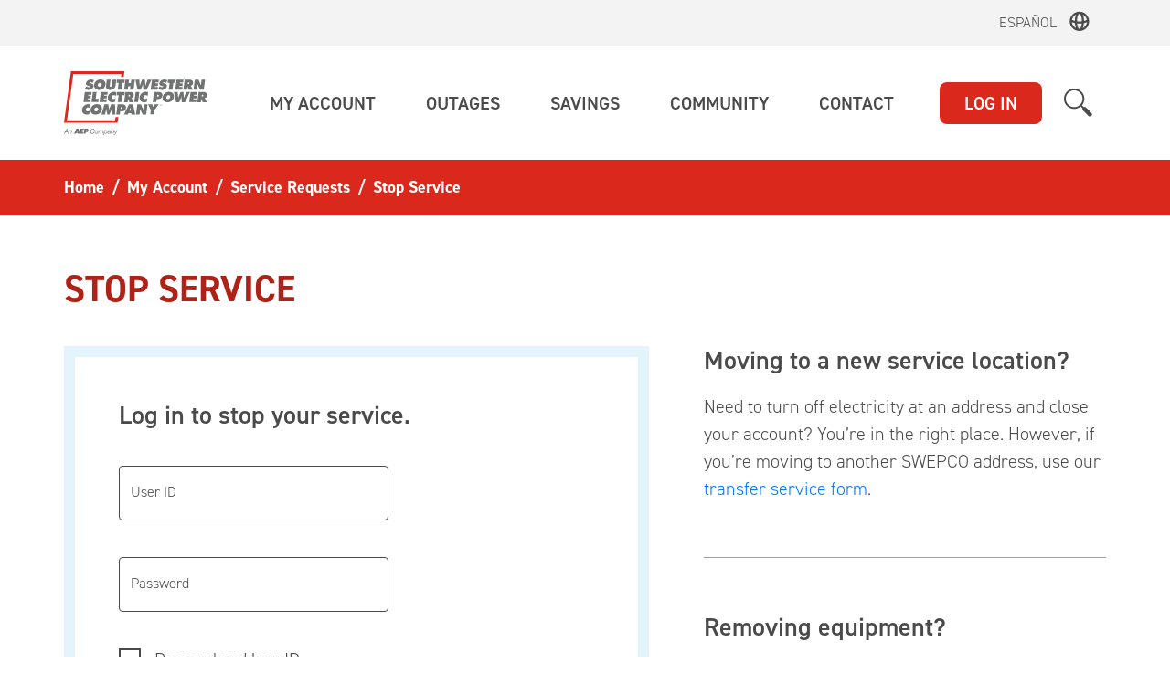

--- FILE ---
content_type: text/html; charset=utf-8
request_url: https://qa.swepco.com/account/service/stop
body_size: 170269
content:

<!DOCTYPE html>
<html lang="en" class="">
<head><title>
	Stop Service
</title><meta id="ctl02_googleSiteVerify" name="google-site-verification" content="scEWLlC3Fd4o9pSiaWkAecxq9D8fejfg3K0wqEuZK8M"></meta>


<meta http-equiv="cache-control" content="no-cache" />
<meta http-equiv="pragma" content="no-cache" />

<link id="ctl02_LnkLanguageEn" rel="alternate" hreflang="en" href="https://www.swepco.com/account/service/stop.aspx"></link>
<link id="ctl02_LnkLanguageEs" rel="alternate" hreflang="es" href="https://espanol.swepco.com/account/service/stop.aspx"></link>

<link rel="shortcut icon" type="image/x-icon" href="/favicon.ico?v=5" />
<link rel="icon" href="/favicon.ico?v=5" />

<meta name="viewport" content="width=device-width, initial-scale=1.0" />
<meta id="ctl02_MetaEnv" name="env" content="QA"></meta>




   <meta name="robots" content="noindex">


<!-- fonts -->
<link rel="stylesheet" href="https://use.typekit.net/idf5puj.css">
<link href="/bundles/css-global?v=yXhcSrMyZqRKGuweKS9Yaws0lrvY9POLLhqa40Km3cM1" rel="stylesheet"/>









<script src="/bundles/scripts-head?v=YtXE20oigj8EWE8py8n9u-RyxFtaip0fSM3sYqe5m6g1"></script>



























































    <script type="text/javascript" src="/lib/js/local/AddressLookup.js?v=1"  ></script>

    <script type="text/javascript" src="/lib/js/local/AddressLookup.js?v=1"  ></script>
</head>
<body>
    <script>
        function WebForm_OnSubmitCustom() {
            try { 
                document.getElementsByClassName("form-processing-overlay")[0].setAttribute("style", "display:block");
            } catch (e) { }
        }
    </script>
    
        <form method="post" action="./stop" onsubmit="javascript:return WebForm_OnSubmit();" id="form1" novalidate="" role="presentation">
<div class="aspNetHidden">
<input type="hidden" name="__PostBackRefreshTicketID" id="__PostBackRefreshTicketID" value="22b2b327-1396-4d16-8d92-444d6a78d06a" />
<input type="hidden" name="__EVENTTARGET" id="__EVENTTARGET" value="" />
<input type="hidden" name="__EVENTARGUMENT" id="__EVENTARGUMENT" value="" />
<input type="hidden" name="__VIEWSTATE" id="__VIEWSTATE" value="89mzjkvBut9DR96seqFxILty758aCU2mHkSz1wO4xMVyZEnvB940lgheVnqHG1rZjAGM2ltBQ5a3pf0bE3H5tdHKjm8RTOgGNi/RwiPE7QInbtJSCjbNbY8stsPOqL9We3F0QZpRQJ5hxSEsobDnE/uVjrR10ke+9OcXgqaAvV+pXa7u5+UK2eH3BqqZnOQRzyQG1cBPrNZhSQYkwcqRb9RG1Rg65H6Utwj6YlTkYn7YwT0AYUtHvw54HLd+QRkkgL9ehjXjtNujldIxmZEEC82dAOa7p2lJkOPBB14p7EPnq3Fh2mlTvsGwPuWDDDeOALAocPKW3v/ec/C6T8R55WGPl+zfrwKcpAK+6aptxDdAfw9eN6Q4cZZiJJ9JVFZQE/9sHqj1zFggmjTV+cH9/8kYVHwoc8Wt4qEFQoOzZJI/+gvqGz2GqZ+M1C3D2xQoLObk8/mebIBH+jYYSTLJI36jsQUQdc07T+6hiF7twv49MQ9YrW6xZAd8PRi+kTmsHhty6If167xYgxu8BtgKRU/yeoh7po+vAp9eGmmiosvXDkQ0cM7+vzWjEOo/LxW7KGpSnJ+9TaBurCVr7dBrQkN8iR730x3lxaqJQOPCYMt64g86Sn7X7KzgHoBE5rmaehDlElq1NrzrLOIY1dLmb8cRs9eGbXzjmz4DDjfD9PtvepwMpWxZCF01GvMSZQ2LiMoQvcZ8KuM6ytWKPTPPBa5G+XuTOY1YTec6reVoD1J9Kv3me/DcgofkpBwOA1M+/CKKXbDtJifFVvyC8Dsf/XJVVSqSFqLm2oWW3lJog4Ql9tkhNWRPOrbAPKVNl+MAwK8HnGhBrZ6HDHhOwcnqCfnMvacjnLYUwiznPEUaMdgZSYp5ApG0209Z95QeXJo/dk97g2XQ7H6LmqU8dzDD++7KmNnJ9MiTmlynA3riaeXQqxhs+zcX8ZYPGM3aJUlG/byaiOSCT4saruXJI6nuaYQvT2lgS9+lEayiZtH22THehpm0dwN/p3LI2C8ocYD5mBDrY+7rlm/qqkLZKZo//Muiiit/NCmXk6O3VPOTdjujPTHOOXPZ14WMo9X++9kna0eTKXoSVoOJQt9wCgRlG1FHxctiL9UB6KzBh4sugYDCj2FteELNAjfhcc+dUF2vj1YjjUA5MY+KYYzImrj7ZTJf+aKHVF6pBL5u9GskSMFLDgZRkh2LEdwrhHK6hMPjCwTyVBbAv5n7Evm1X6A3/9HhMmGfbemD24lqDoMWtOFASjxlhRSlwbLrwE3lV2JPaB/gF4dIO5CEoWSEmIbgyhb4nPLeJr6aILHIFwlPwh2sgiEn6ZJ+aufNa/9Q7/b5Rgj/rAgaSPDnubOb4/bzii796k/QkDiE85hkDAQaiJ4serITWBarcn1K3R4dUGcH+5apz/LBAD572gR8B+MgBEiej9qFmE8ARPY4gCHZlb/uLBzup13mycdIz6klZsj8WHqYAJxWktUZNErJKOYfI48hCv1mtnv01Cpvzgk3wTd6fiifOn2vekX4r/KS14KoZ5vWk5OGHW/Ody4spHCKmYe0zKaxarO505u/PIurqwyYg557sBoO+NA3vytlUoRPL62KFq9ZECHOL9eBkWKwscisEOG9hJJYHJwZ6bD3xeGp4TX0+TNTLTvWE9U33fGW3CgqoTkkh/[base64]/D3t/GstuQCEDTaAbAZ3DvkKMao4zFE6KiGvzPg2ilyr6E2xItWUqIYDYlNrBNuWm6A+4fzTwo/Iq/[base64]/QTTjAwUFSjNCgcaCnNH10UzI0tTj8ZRvWDFVvNv3kIPVejg3CnSbCh8jA/+IxJzkxC+ivJvvBHF60u2/YJ10tgiCs1e1XRVVxQ8itK6tMDAlr0lDF6LCo5c3pjtBcDulsTgyN3aPHhpWxnT6nf51XhuycWz8XlVVWpAmCu20ds88KcP1OhsE44MA9fJQgOKpw+XkZI/xwP5W31cWO7XhLbrv8hBzNaj6/oM1ePYPK7DUfcUrReHFlO1H2SZryuqfNyb60r7cguqXxrFwgR1miDJptfnwohW9rHd0VC08xX3Uy7w7j5cDLJv33m1ufULzRJ6a6tv4c3+gMp2Wlgd4sRDOt2s5Y/AARRYm9JdHc3nFrdqtT+AMYDmH2x723/kyItOlLp2eIPfbPcThXhuL4RoUcSF5znQZekH9Fbp7FzeZCvQdQPyH/ApnqhcUPqdFRi67w6m+DU497438MBp3nJ6E4FYFPsP/vNf82mRkSMpIJcnK05pICn1Uq6KaWGsOCVP7R3zYlYJ6dnYFa8acWosVkJgdFZw3Wgj+TrjkSACm3pXRb/EKXrGFeQxc/[base64]/1l8VqZKS3xvL/n93r4mqGkcCBzc/Df4/bvTJlyg3fPRZoiiWJkY90VruyLW8esNYAo/0QzGGgVB2pdLgFzJTblVCFzRpPshbIvz1NXJDkYdkIDK2eBY2nDRYchw3MqNPG0fTSUX2PLU+kuPLgKnNvAidn0jmTFHnxuF6LygCY5SU8f/rJTF6G3HUrp082gZL1ciprzP+yANAYM6M4GPxbdIUmiAm8O+b+O/Gs//gp6aHp6OXarPxWmKWpELQF/tN9x2VD8rz6bKrDj1fb5Y9CRnkHuKWWexzeb5rEKd5SNh3Mq9yzo0qjytDVL9/oRL+eohTVeg5UqHoblJMaCqLldRn63B/zPS1DjEaDMMGj7AdZUJU4AK3wF8lfdDsPvWX0UecVOTMDo34Id8f6mnZMfYN4Qx+N8YPPLoSK+Cw/[base64]/P9FyL8+wCdXvBY0u8+ceQyPtI7q0nXVCk5XnC78hIc/OjM+FIF0Rqc9d06AkWeD/UQJwpZdcexQXHidfbp9eGPH1QyItbLW0cq61wOBXZRp8Ja+4V1XcmA6008pZ2DG/Qe2z+Z555Ipe8kLuixBnyMrTvSTAFQDGHGvsvZAYFJwGi+0IHr4jknZJ4TBNqiei5cLEcBKLtkW3pJBomg==" />
</div>

<script type="text/javascript">
//<![CDATA[
var theForm = document.forms['form1'];
if (!theForm) {
    theForm = document.form1;
}
function __doPostBack(eventTarget, eventArgument) {
    if (!theForm.onsubmit || (theForm.onsubmit() != false)) {
        theForm.__EVENTTARGET.value = eventTarget;
        theForm.__EVENTARGUMENT.value = eventArgument;
        theForm.submit();
    }
}
//]]>
</script>


<script src="/WebResource.axd?d=pynGkmcFUV13He1Qd6_TZJqROJV3ErGy9NiIHvNFQebSOXWzYQVZLsVrr6Jp12Xll8W-dzgX7hjr55zmQDYdiOhbIQAXKIvmEOvhUu5f2t36gJtEJNlH8Cot2yo_2alP0&amp;t=638901392248157332" type="text/javascript"></script>


<script src="/WebResource.axd?d=x2nkrMJGXkMELz33nwnakCsih6RUfV3iVRQ4KaN2I7eW8UZ_Oh38I0Z_uoRYy5DwsPqascp1o0sgyeJuBnnkptiVnjzYXJaOVAaF8HDu_C6mx4m4-dBAGaQdbcQZa6iu-36VDgYKw7wp-SzMDogX8Q2&amp;t=638901392248157332" type="text/javascript"></script>
<script type="text/javascript">
//<![CDATA[
function WebForm_OnSubmit() {
WebForm_OnSubmitCustom();if (typeof(ValidatorOnSubmit) == "function" && ValidatorOnSubmit() == false) return false;
return true;
}
//]]>
</script>

<div class="aspNetHidden">

	<input type="hidden" name="__VIEWSTATEGENERATOR" id="__VIEWSTATEGENERATOR" value="CDA90B70" />
	<input type="hidden" name="__EVENTVALIDATION" id="__EVENTVALIDATION" value="NGPobFF3sTXhlfxVDkARdGWQKEVky74g7H02tH0G960RDPXsFn/UE/ASePgnJrULUctZGahlXH8fB+B7pGkiH+1ydyufR1LhaBrkvuLSj6POzX80Rb2wSKNe8dwh8XbF0NAqT19w9kH1xsky3DCad1pX6BaEQcdeOunaNdjviPM4fwhKPtI/Ry81DASPPqqkqLyj8MV/cpSJotM5jfqavlGs4d5UIhSHzmY1CawcyRgCFvgUz9ot2VowHyYdjP3kVDvzp2JtkU1qc6Slwjm8QTR9c685Osq6BHX7Awy3HXQ4CTJsa6GHjitveeh1WOMy42H+hkFa8KDsQ9lc3Ad6fg7OO1NK6ur415/lLAcuC9qkuEPnOFP9PI/sRXtgV5RUuXRTATts13gnVeuMzxzpx7Um0wqE+LrTPGuNOE6u7R4=" />
</div>
        <span id="FormProcessingOverlay"><div id="ctl03_FormProcessingOverlay">
    <div class="form-processing-overlay">
        <div class="fpo-content">
            <img src="/lib/images/global/animated-bulb-processing.gif" alt="Loading..." />
            <div class="fpo-text"><noindexfb>
                <h2>Processing your request</h2>
                <p>Thank you for your patience.</p></noindexfb>
            </div>
        </div>
    </div>
</div>
<script>
    window.onpageshow = function (event) {
        if (event.persisted) {
            document.getElementsByClassName("form-processing-overlay")[0].setAttribute("style", "display:none");
        }
    };
</script>
</span>
        <span id="HeaderControl">

<noindexfb>

















<!-- Google Tag Manager (noscript) -->
<noscript><iframe src="https://www.googletagmanager.com/ns.html?id=GTM-KHFWDGT"
height="0" width="0" style="display:none;visibility:hidden"></iframe></noscript>
    <noscript><img height="1" width="1" style="display:none" alt=""
src="https://www.facebook.com/tr?id=444228969977911&ev=PageView&noscript=1"
/></noscript>


<div id="ctl04_DivSkipNav" class="d-flex">
    <a href="#main" tabindex="1" accesskey="2" class=" mx-auto sr-only sr-only-focusable">Skip to main content</a>
</div>






  
  
  
  
  <div id="ctl04_DivSWEPCOEspanolHeader" class="espanol-toggle-header">
        <div class="container"><script src="/lib/js/local/switchLanguage.js"></script>
             <a mporgnav href="https://espanol.swepco.com" onclick="return switchLanguage('es');">Espa&#241;ol</a>
        </div>
  </div>
<nav class="navbar navbar-light navbar-expand-md aep-navbar ">
    <div class="container">
        <a class="navbar-brand aep-brand" href="https://qa.swepco.com">
            <img src="/lib/images/svgs/logos/SWEPCO_Primary_RGB_RG.svg" class="aep-brand-image" alt="Southwestern Electric Power Company" />
        </a>
        <span id="ctl04_loginButtonMobile">
            <button class="btn btn-danger btn-global-login login-sm collapsed" data-btn="login" type="button" data-toggle="collapse" data-target="#globalLoginMenu" aria-expanded="false" aria-controls="">LOG IN</button>
        </span>
        
        <button class="hamburger hamburger--squeeze collapsed" type="button" id="mobileNavToggle" data-toggle="collapse" data-target="#mobileNav" aria-controls="mobileNav" aria-expanded="false" aria-label="Toggle navigation">
          <span class="hamburger-box">
            <span class="hamburger-inner"></span>
          </span>
        </button>

        <div class="mobile-nav-container collapse" id="mobileNav" >
           	
            <div class="search-bar" role="form">
                <div id="ctl04_PanelMobileSearchBar" class="search-form" onkeypress="javascript:return WebForm_FireDefaultButton(event, &#39;ctl04_SiteSearchButtonMobile&#39;)">
	
                    <input name="ctl00$ctl04$MobileSearchTextBox" type="text" id="ctl04_MobileSearchTextBox" class="form-control search-input js-site-search-input" placeholder="What can we help you find?" />
                    <a id="ctl04_SiteSearchButtonMobile" class="search-icon" role="button" aria-label="search site" href="javascript:__doPostBack(&#39;ctl00$ctl04$SiteSearchButtonMobile&#39;,&#39;&#39;)"></a>
                
</div>
            </div>
            <div class="mobile-nav">
                <ul class="level-1">
<li class="mobile-nav-item-container">
    <div class="mobile-nav-item has-children " data-toggle="collapse" data-target="#My_Account_Children" aria-expanded="true" aria-controls="My_Account_Children">
        <div class="nav-item-text" id="My_Account">
            <div>My Account</div>
        </div>
        <div class="nav-item-expander " ></div>
    </div>

<div class="nav-item-children collapse show" id="My_Account_Children" aria-labelledby="My_Account" data-parent="#My_Account">
    <ul class="level-2">

<li class="mobile-nav-item-container">
    <div class="mobile-nav-item">
        <div class="nav-item-text">
            <a href="/account/">Account Summary</a>
        </div>
    </div>
</li>

<li class="mobile-nav-item-container">
    <div class="mobile-nav-item  has-children  collapsed" data-toggle="collapse" data-target="#My_Account_Bills___Payments_Children" aria-expanded="true" aria-controls="My_Account_Bills___Payments_Children">
<div class="nav-item-text" id="My_Account_Bills___Payments">
            <div>Bills & Payments</div>
        </div><div class="nav-item-expander"></div>
    </div>

<div class="nav-item-children collapse  " id="My_Account_Bills___Payments_Children" aria-labelledby="My_Account_Bills___Payments" data-parent="#My_Account_Bills___Payments">
    <ul class="level-3">

<li class="mobile-nav-item-container">
    <div class="mobile-nav-item">
        <div class="nav-item-text">
            <a href="/account/bills/">Bills & Payments Overview</a>
        </div>
    </div>
</li>

<li class="mobile-nav-item-container">
    <div class="mobile-nav-item  has-children  collapsed" data-toggle="collapse" data-target="#My_Account_Bills___Payments_View_Your_Bills_Children" aria-expanded="true" aria-controls="My_Account_Bills___Payments_View_Your_Bills_Children">
<div class="nav-item-text" id="My_Account_Bills___Payments_View_Your_Bills">
            <div>View Your Bills</div>
        </div><div class="nav-item-expander"></div>
    </div>

<div class="nav-item-children collapse  " id="My_Account_Bills___Payments_View_Your_Bills_Children" aria-labelledby="My_Account_Bills___Payments_View_Your_Bills" data-parent="#My_Account_Bills___Payments_View_Your_Bills">
    <ul class="level-4">

<li class="mobile-nav-item-container">
    <div class="mobile-nav-item">
        <div class="nav-item-text">
            <a href="/account/bills/#viewBills">Billing History</a>
        </div>
    </div>
</li>

<li class="mobile-nav-item-container">
    <div class="mobile-nav-item ">
<div class="nav-item-text" id="My_Account_Bills___Payments_View_Your_Bills_View_Bill">
    <a href="/account/bills/view/">View Bill</a>
        </div>
    </div>
</li>
<li class="mobile-nav-item-container">
    <div class="mobile-nav-item ">
<div class="nav-item-text" id="My_Account_Bills___Payments_View_Your_Bills_Understanding_Your_Bill">
    <a href="/account/bills/view/understanding">Understanding Your Bill</a>
        </div>
    </div>
</li>
    </ul>
</div></li>
<li class="mobile-nav-item-container">
    <div class="mobile-nav-item  has-children  collapsed" data-toggle="collapse" data-target="#My_Account_Bills___Payments_Pay_Your_Bill_Children" aria-expanded="true" aria-controls="My_Account_Bills___Payments_Pay_Your_Bill_Children">
<div class="nav-item-text" id="My_Account_Bills___Payments_Pay_Your_Bill">
            <div>Pay Your Bill</div>
        </div><div class="nav-item-expander"></div>
    </div>

<div class="nav-item-children collapse  " id="My_Account_Bills___Payments_Pay_Your_Bill_Children" aria-labelledby="My_Account_Bills___Payments_Pay_Your_Bill" data-parent="#My_Account_Bills___Payments_Pay_Your_Bill">
    <ul class="level-4">

<li class="mobile-nav-item-container">
    <div class="mobile-nav-item">
        <div class="nav-item-text">
            <a href="/account/bills/pay">Make a Payment</a>
        </div>
    </div>
</li>

<li class="mobile-nav-item-container">
    <div class="mobile-nav-item ">
<div class="nav-item-text" id="My_Account_Bills___Payments_Pay_Your_Bill_Payment_Activity">
    <a href="/account/bills/pay/payment-activity">Payment Activity</a>
        </div>
    </div>
</li>
<li class="mobile-nav-item-container">
    <div class="mobile-nav-item ">
<div class="nav-item-text" id="My_Account_Bills___Payments_Pay_Your_Bill_Pay_As_You_Go">
    <a href="/account/bills/pay/prepaid">Pay As You Go</a>
        </div>
    </div>
</li>
<li class="mobile-nav-item-container">
    <div class="mobile-nav-item  has-children  collapsed" data-toggle="collapse" data-target="#My_Account_Bills___Payments_Pay_Your_Bill_Payment_Assistance_Children" aria-expanded="true" aria-controls="My_Account_Bills___Payments_Pay_Your_Bill_Payment_Assistance_Children">
<div class="nav-item-text" id="My_Account_Bills___Payments_Pay_Your_Bill_Payment_Assistance">
            <div>Payment Assistance</div>
        </div><div class="nav-item-expander"></div>
    </div>

<div class="nav-item-children collapse  " id="My_Account_Bills___Payments_Pay_Your_Bill_Payment_Assistance_Children" aria-labelledby="My_Account_Bills___Payments_Pay_Your_Bill_Payment_Assistance" data-parent="#My_Account_Bills___Payments_Pay_Your_Bill_Payment_Assistance">
    <ul class="level-5">

<li class="mobile-nav-item-container">
    <div class="mobile-nav-item">
        <div class="nav-item-text">
            <a href="/account/bills/pay/assistance/">Payment Assistance Overview</a>
        </div>
    </div>
</li>

<li class="mobile-nav-item-container">
    <div class="mobile-nav-item ">
<div class="nav-item-text" id="My_Account_Bills___Payments_Pay_Your_Bill_Payment_Assistance_Payment_Assistance_Programs">
    <a href="/account/bills/pay/assistance/#programs">Payment Assistance Programs</a>
        </div>
    </div>
</li>
<li class="mobile-nav-item-container">
    <div class="mobile-nav-item ">
<div class="nav-item-text" id="My_Account_Bills___Payments_Pay_Your_Bill_Payment_Assistance_Bill_Assistance_Options">
    <a href="/account/bills/pay/assistance/bill-assistance-options">Bill Assistance Options</a>
        </div>
    </div>
</li>
<li class="mobile-nav-item-container">
    <div class="mobile-nav-item ">
<div class="nav-item-text" id="My_Account_Bills___Payments_Pay_Your_Bill_Payment_Assistance_Payment_Arrangement">
    <a href="/account/bills/pay/assistance/arrangement">Payment Arrangement</a>
        </div>
    </div>
</li>
<li class="mobile-nav-item-container">
    <div class="mobile-nav-item ">
<div class="nav-item-text" id="My_Account_Bills___Payments_Pay_Your_Bill_Payment_Assistance_Payment_Extension">
    <a href="/account/bills/pay/assistance/extension">Payment Extension</a>
        </div>
    </div>
</li>
<li class="mobile-nav-item-container">
    <div class="mobile-nav-item ">
<div class="nav-item-text" id="My_Account_Bills___Payments_Pay_Your_Bill_Payment_Assistance_High_Bill_Help">
    <a href="/account/bills/view/high-bill-help">High Bill Help</a>
        </div>
    </div>
</li>
    </ul>
</div></li>
<li class="mobile-nav-item-container">
    <div class="mobile-nav-item ">
<div class="nav-item-text" id="My_Account_Bills___Payments_Pay_Your_Bill_Manage_Payment_Methods">
    <a href="/account/bills/pay/wallet/">Manage Payment Methods</a>
        </div>
    </div>
</li>
<li class="mobile-nav-item-container">
    <div class="mobile-nav-item ">
<div class="nav-item-text" id="My_Account_Bills___Payments_Pay_Your_Bill_AutoPay">
    <a href="/account/bills/pay/auto-pay">AutoPay</a>
        </div>
    </div>
</li>
<li class="mobile-nav-item-container">
    <div class="mobile-nav-item ">
<div class="nav-item-text" id="My_Account_Bills___Payments_Pay_Your_Bill_Average_Monthly_Payments">
    <a href="/account/bills/pay/amp">Average Monthly Payments</a>
        </div>
    </div>
</li>
    </ul>
</div></li>
<li class="mobile-nav-item-container">
    <div class="mobile-nav-item  has-children  collapsed" data-toggle="collapse" data-target="#My_Account_Bills___Payments_Paperless_Billing_Children" aria-expanded="true" aria-controls="My_Account_Bills___Payments_Paperless_Billing_Children">
<div class="nav-item-text" id="My_Account_Bills___Payments_Paperless_Billing">
            <div>Paperless Billing</div>
        </div><div class="nav-item-expander"></div>
    </div>

<div class="nav-item-children collapse  " id="My_Account_Bills___Payments_Paperless_Billing_Children" aria-labelledby="My_Account_Bills___Payments_Paperless_Billing" data-parent="#My_Account_Bills___Payments_Paperless_Billing">
    <ul class="level-4">

<li class="mobile-nav-item-container">
    <div class="mobile-nav-item">
        <div class="nav-item-text">
            <a href="/account/bills/paperless/">Paperless Billing Overview</a>
        </div>
    </div>
</li>

<li class="mobile-nav-item-container">
    <div class="mobile-nav-item ">
<div class="nav-item-text" id="My_Account_Bills___Payments_Paperless_Billing_Calculate_Your_Savings">
    <a href="/account/bills/paperless/calculate">Calculate Your Savings</a>
        </div>
    </div>
</li>
    </ul>
</div></li>
<li class="mobile-nav-item-container">
    <div class="mobile-nav-item  has-children  collapsed" data-toggle="collapse" data-target="#My_Account_Bills___Payments_Billing___Payment_Programs_Children" aria-expanded="true" aria-controls="My_Account_Bills___Payments_Billing___Payment_Programs_Children">
<div class="nav-item-text" id="My_Account_Bills___Payments_Billing___Payment_Programs">
            <div>Billing & Payment Programs</div>
        </div><div class="nav-item-expander"></div>
    </div>

<div class="nav-item-children collapse  " id="My_Account_Bills___Payments_Billing___Payment_Programs_Children" aria-labelledby="My_Account_Bills___Payments_Billing___Payment_Programs" data-parent="#My_Account_Bills___Payments_Billing___Payment_Programs">
    <ul class="level-4">

<li class="mobile-nav-item-container">
    <div class="mobile-nav-item">
        <div class="nav-item-text">
            <a href="/account/bills/programs/">Programs Overview</a>
        </div>
    </div>
</li>

<li class="mobile-nav-item-container">
    <div class="mobile-nav-item ">
<div class="nav-item-text" id="My_Account_Bills___Payments_Billing___Payment_Programs_Paperless_Billing">
    <a href="/account/bills/paperless/">Paperless Billing</a>
        </div>
    </div>
</li>
<li class="mobile-nav-item-container">
    <div class="mobile-nav-item ">
<div class="nav-item-text" id="My_Account_Bills___Payments_Billing___Payment_Programs_AutoPay">
    <a href="/account/bills/pay/auto-pay">AutoPay</a>
        </div>
    </div>
</li>
<li class="mobile-nav-item-container">
    <div class="mobile-nav-item ">
<div class="nav-item-text" id="My_Account_Bills___Payments_Billing___Payment_Programs_Average_Monthly_Payments">
    <a href="/account/bills/pay/amp">Average Monthly Payments</a>
        </div>
    </div>
</li>
<li class="mobile-nav-item-container">
    <div class="mobile-nav-item ">
<div class="nav-item-text" id="My_Account_Bills___Payments_Billing___Payment_Programs_Neighbor_To_Neighbor">
    <a href="/account/bills/programs/donation">Neighbor To Neighbor</a>
        </div>
    </div>
</li>
<li class="mobile-nav-item-container">
    <div class="mobile-nav-item ">
<div class="nav-item-text" id="My_Account_Bills___Payments_Billing___Payment_Programs_Working_with_HomeServe">
    <a href="/account/bills/programs/working-with-homeserve">Working with HomeServe</a>
        </div>
    </div>
</li>
    </ul>
</div></li>
<li class="mobile-nav-item-container">
    <div class="mobile-nav-item ">
<div class="nav-item-text" id="My_Account_Bills___Payments_Payment_Assistance">
    <a href="/account/bills/pay/assistance/">Payment Assistance</a>
        </div>
    </div>
</li>
<li class="mobile-nav-item-container">
    <div class="mobile-nav-item ">
<div class="nav-item-text" id="My_Account_Bills___Payments_Billing_Alerts">
    <a href="/account/settings/notifications/">Billing Alerts</a>
        </div>
    </div>
</li>
    </ul>
</div></li>
<li class="mobile-nav-item-container">
    <div class="mobile-nav-item  has-children " data-toggle="collapse" data-target="#My_Account_Service_Requests_Children" aria-expanded="true" aria-controls="My_Account_Service_Requests_Children">
<div class="nav-item-text" id="My_Account_Service_Requests">
            <div>Service Requests</div>
        </div><div class="nav-item-expander"></div>
    </div>

<div class="nav-item-children collapse show" id="My_Account_Service_Requests_Children" aria-labelledby="My_Account_Service_Requests" data-parent="#My_Account_Service_Requests">
    <ul class="level-3">

<li class="mobile-nav-item-container">
    <div class="mobile-nav-item">
        <div class="nav-item-text">
            <a href="/account/service/">Service Requests Overview</a>
        </div>
    </div>
</li>

<li class="mobile-nav-item-container">
    <div class="mobile-nav-item  has-children " data-toggle="collapse" data-target="#My_Account_Service_Requests_Start__Stop_or_Transfer_Your_Service_Children" aria-expanded="true" aria-controls="My_Account_Service_Requests_Start__Stop_or_Transfer_Your_Service_Children">
<div class="nav-item-text" id="My_Account_Service_Requests_Start__Stop_or_Transfer_Your_Service">
            <div>Start, Stop or Transfer Your Service</div>
        </div><div class="nav-item-expander"></div>
    </div>

<div class="nav-item-children collapse show" id="My_Account_Service_Requests_Start__Stop_or_Transfer_Your_Service_Children" aria-labelledby="My_Account_Service_Requests_Start__Stop_or_Transfer_Your_Service" data-parent="#My_Account_Service_Requests_Start__Stop_or_Transfer_Your_Service">
    <ul class="level-4">

<li class="mobile-nav-item-container">
    <div class="mobile-nav-item">
        <div class="nav-item-text">
            <a href="/account/service/start-stop-transfer">Overview</a>
        </div>
    </div>
</li>

<li class="mobile-nav-item-container">
    <div class="mobile-nav-item ">
<div class="nav-item-text" id="My_Account_Service_Requests_Start__Stop_or_Transfer_Your_Service_Start_Service">
    <a href="/account/service/start">Start Service</a>
        </div>
    </div>
</li>
<li class="mobile-nav-item-container">
    <div class="mobile-nav-item ">
<div class="nav-item-text" id="My_Account_Service_Requests_Start__Stop_or_Transfer_Your_Service_Stop_Service">
    <a href="/account/service/stop">Stop Service</a>
        </div>
    </div>
</li>
<li class="mobile-nav-item-container">
    <div class="mobile-nav-item ">
<div class="nav-item-text" id="My_Account_Service_Requests_Start__Stop_or_Transfer_Your_Service_Transfer_Service">
    <a href="/account/service/transfer">Transfer Service</a>
        </div>
    </div>
</li>
    </ul>
</div></li>
<li class="mobile-nav-item-container">
    <div class="mobile-nav-item  has-children  collapsed" data-toggle="collapse" data-target="#My_Account_Service_Requests_Modify_Service_Children" aria-expanded="true" aria-controls="My_Account_Service_Requests_Modify_Service_Children">
<div class="nav-item-text" id="My_Account_Service_Requests_Modify_Service">
            <div>Modify Service</div>
        </div><div class="nav-item-expander"></div>
    </div>

<div class="nav-item-children collapse  " id="My_Account_Service_Requests_Modify_Service_Children" aria-labelledby="My_Account_Service_Requests_Modify_Service" data-parent="#My_Account_Service_Requests_Modify_Service">
    <ul class="level-4">

<li class="mobile-nav-item-container">
    <div class="mobile-nav-item">
        <div class="nav-item-text">
            <a href="/account/service/modify/">Change or Upgrade Your Service</a>
        </div>
    </div>
</li>

<li class="mobile-nav-item-container">
    <div class="mobile-nav-item ">
<div class="nav-item-text" id="My_Account_Service_Requests_Modify_Service_Modify_Home_Service">
    <a href="/account/service/modify/home">Modify Home Service</a>
        </div>
    </div>
</li>
<li class="mobile-nav-item-container">
    <div class="mobile-nav-item ">
<div class="nav-item-text" id="My_Account_Service_Requests_Modify_Service_Modify_Business_Service">
    <a href="/account/service/modify/business">Modify Business Service</a>
        </div>
    </div>
</li>
    </ul>
</div></li>
<li class="mobile-nav-item-container">
    <div class="mobile-nav-item ">
<div class="nav-item-text" id="My_Account_Service_Requests_Security_Deposits">
    <a href="/account/service/deposits">Security Deposits</a>
        </div>
    </div>
</li>
<li class="mobile-nav-item-container">
    <div class="mobile-nav-item ">
<div class="nav-item-text" id="My_Account_Service_Requests_Meter_Reading_Schedule">
    <a href="/account/service/meter-reading-schedule">Meter Reading Schedule</a>
        </div>
    </div>
</li>
<li class="mobile-nav-item-container">
    <div class="mobile-nav-item ">
<div class="nav-item-text" id="My_Account_Service_Requests_Request_a_Letter_of_Credit">
    <a href="/account/service/letter-credit">Request a Letter of Credit</a>
        </div>
    </div>
</li>
    </ul>
</div></li>
<li class="mobile-nav-item-container">
    <div class="mobile-nav-item  has-children  collapsed" data-toggle="collapse" data-target="#My_Account_Your_Energy_Usage_Children" aria-expanded="true" aria-controls="My_Account_Your_Energy_Usage_Children">
<div class="nav-item-text" id="My_Account_Your_Energy_Usage">
            <div>Your Energy Usage</div>
        </div><div class="nav-item-expander"></div>
    </div>

<div class="nav-item-children collapse  " id="My_Account_Your_Energy_Usage_Children" aria-labelledby="My_Account_Your_Energy_Usage" data-parent="#My_Account_Your_Energy_Usage">
    <ul class="level-3">

<li class="mobile-nav-item-container">
    <div class="mobile-nav-item">
        <div class="nav-item-text">
            <a href="/account/usage/">Energy Usage Summary</a>
        </div>
    </div>
</li>

<li class="mobile-nav-item-container">
    <div class="mobile-nav-item ">
<div class="nav-item-text" id="My_Account_Your_Energy_Usage_Ways_To_Save">
    <a href="/account/usage/ways-to-save">Ways To Save</a>
        </div>
    </div>
</li>
    </ul>
</div></li>
<li class="mobile-nav-item-container">
    <div class="mobile-nav-item  has-children  collapsed" data-toggle="collapse" data-target="#My_Account_Account_Settings_Children" aria-expanded="true" aria-controls="My_Account_Account_Settings_Children">
<div class="nav-item-text" id="My_Account_Account_Settings">
            <div>Account Settings</div>
        </div><div class="nav-item-expander"></div>
    </div>

<div class="nav-item-children collapse  " id="My_Account_Account_Settings_Children" aria-labelledby="My_Account_Account_Settings" data-parent="#My_Account_Account_Settings">
    <ul class="level-3">

<li class="mobile-nav-item-container">
    <div class="mobile-nav-item">
        <div class="nav-item-text">
            <a href="/account/settings/">Account Settings Overview</a>
        </div>
    </div>
</li>

<li class="mobile-nav-item-container">
    <div class="mobile-nav-item  has-children  collapsed" data-toggle="collapse" data-target="#My_Account_Account_Settings_Notifications_Children" aria-expanded="true" aria-controls="My_Account_Account_Settings_Notifications_Children">
<div class="nav-item-text" id="My_Account_Account_Settings_Notifications">
            <div>Notifications</div>
        </div><div class="nav-item-expander"></div>
    </div>

<div class="nav-item-children collapse  " id="My_Account_Account_Settings_Notifications_Children" aria-labelledby="My_Account_Account_Settings_Notifications" data-parent="#My_Account_Account_Settings_Notifications">
    <ul class="level-4">

<li class="mobile-nav-item-container">
    <div class="mobile-nav-item">
        <div class="nav-item-text">
            <a href="/account/settings/notifications/">Notifications Overview</a>
        </div>
    </div>
</li>

<li class="mobile-nav-item-container">
    <div class="mobile-nav-item ">
<div class="nav-item-text" id="My_Account_Account_Settings_Notifications_Usage_Notifications">
    <a href="/account/settings/notifications/usage">Usage Notifications</a>
        </div>
    </div>
</li>
    </ul>
</div></li>
<li class="mobile-nav-item-container">
    <div class="mobile-nav-item  has-children  collapsed" data-toggle="collapse" data-target="#My_Account_Account_Settings_Manage_Multiple_Accounts_Children" aria-expanded="true" aria-controls="My_Account_Account_Settings_Manage_Multiple_Accounts_Children">
<div class="nav-item-text" id="My_Account_Account_Settings_Manage_Multiple_Accounts">
            <div>Manage Multiple Accounts</div>
        </div><div class="nav-item-expander"></div>
    </div>

<div class="nav-item-children collapse  " id="My_Account_Account_Settings_Manage_Multiple_Accounts_Children" aria-labelledby="My_Account_Account_Settings_Manage_Multiple_Accounts" data-parent="#My_Account_Account_Settings_Manage_Multiple_Accounts">
    <ul class="level-4">

<li class="mobile-nav-item-container">
    <div class="mobile-nav-item">
        <div class="nav-item-text">
            <a href="/account/settings/accounts/">View Your Accounts</a>
        </div>
    </div>
</li>

<li class="mobile-nav-item-container">
    <div class="mobile-nav-item ">
<div class="nav-item-text" id="My_Account_Account_Settings_Manage_Multiple_Accounts_Add_Account">
    <a href="/account/settings/accounts/add">Add Account</a>
        </div>
    </div>
</li>
<li class="mobile-nav-item-container">
    <div class="mobile-nav-item ">
<div class="nav-item-text" id="My_Account_Account_Settings_Manage_Multiple_Accounts_Remove_Account">
    <a href="/account/settings/accounts/remove">Remove Account</a>
        </div>
    </div>
</li>
<li class="mobile-nav-item-container">
    <div class="mobile-nav-item ">
<div class="nav-item-text" id="My_Account_Account_Settings_Manage_Multiple_Accounts_Change_Default_Login_Account">
    <a href="/account/settings/default-account">Change Default Login Account</a>
        </div>
    </div>
</li>
    </ul>
</div></li>
<li class="mobile-nav-item-container">
    <div class="mobile-nav-item ">
<div class="nav-item-text" id="My_Account_Account_Settings_Change_Account_Password">
    <a href="/account/settings/password">Change Account Password</a>
        </div>
    </div>
</li>
<li class="mobile-nav-item-container">
    <div class="mobile-nav-item ">
<div class="nav-item-text" id="My_Account_Account_Settings_Change_Email_Address">
    <a href="/account/settings/email">Change Email Address</a>
        </div>
    </div>
</li>
<li class="mobile-nav-item-container">
    <div class="mobile-nav-item ">
<div class="nav-item-text" id="My_Account_Account_Settings_Change_Mailing_Address">
    <a href="/account/settings/mailing-address">Change Mailing Address</a>
        </div>
    </div>
</li>
<li class="mobile-nav-item-container">
    <div class="mobile-nav-item ">
<div class="nav-item-text" id="My_Account_Account_Settings_Change_Phone_Number">
    <a href="/account/settings/phone">Change Phone Number</a>
        </div>
    </div>
</li>
<li class="mobile-nav-item-container">
    <div class="mobile-nav-item ">
<div class="nav-item-text" id="My_Account_Account_Settings_Manage_Meter_Access">
    <a href="/account/settings/managemeteraccess">Manage Meter Access</a>
        </div>
    </div>
</li>
<li class="mobile-nav-item-container">
    <div class="mobile-nav-item ">
<div class="nav-item-text" id="My_Account_Account_Settings_Change_Profile_Name">
    <a href="/account/settings/change-name">Change Profile Name</a>
        </div>
    </div>
</li>
    </ul>
</div></li>
<li class="mobile-nav-item-container">
    <div class="mobile-nav-item ">
<div class="nav-item-text" id="My_Account_Business_Accounts">
    <a href="/business/">Business Accounts</a>
        </div>
    </div>
</li>
    </ul>
</div>
</li>
<li class="mobile-nav-item-container">
    <div class="mobile-nav-item has-children  collapsed" data-toggle="collapse" data-target="#Outages_Children" aria-expanded="true" aria-controls="Outages_Children">
        <div class="nav-item-text" id="Outages">
            <div>Outages</div>
        </div>
        <div class="nav-item-expander " ></div>
    </div>

<div class="nav-item-children collapse  " id="Outages_Children" aria-labelledby="Outages" data-parent="#Outages">
    <ul class="level-2">

<li class="mobile-nav-item-container">
    <div class="mobile-nav-item">
        <div class="nav-item-text">
            <a href="/outages/">Outages Overview</a>
        </div>
    </div>
</li>

<li class="mobile-nav-item-container">
    <div class="mobile-nav-item ">
<div class="nav-item-text" id="Outages_Report_Power_Outage">
    <a href="/outages/report/">Report Power Outage</a>
        </div>
    </div>
</li>
<li class="mobile-nav-item-container">
    <div class="mobile-nav-item ">
<div class="nav-item-text" id="Outages_Check_Outage_Status">
    <a href="/outages/status">Check Outage Status</a>
        </div>
    </div>
</li>
<li class="mobile-nav-item-container">
    <div class="mobile-nav-item ">
<div class="nav-item-text" id="Outages_View_Outage_Map">
    <a href="https://outagemap.swepco.com/">View Outage Map</a>
        </div>
    </div>
</li>
<li class="mobile-nav-item-container">
    <div class="mobile-nav-item  has-children  collapsed" data-toggle="collapse" data-target="#Outages_Grid_Emergency_Information_Children" aria-expanded="true" aria-controls="Outages_Grid_Emergency_Information_Children">
<div class="nav-item-text" id="Outages_Grid_Emergency_Information">
            <div>Grid Emergency Information</div>
        </div><div class="nav-item-expander"></div>
    </div>

<div class="nav-item-children collapse  " id="Outages_Grid_Emergency_Information_Children" aria-labelledby="Outages_Grid_Emergency_Information" data-parent="#Outages_Grid_Emergency_Information">
    <ul class="level-3">

<li class="mobile-nav-item-container">
    <div class="mobile-nav-item">
        <div class="nav-item-text">
            <a href="/outages/grid-emergency">Grid Emergency Information Overview</a>
        </div>
    </div>
</li>

<li class="mobile-nav-item-container">
    <div class="mobile-nav-item ">
<div class="nav-item-text" id="Outages_Grid_Emergency_Information_Grid_Emergency_Tips">
    <a href="/outages/grid-emergency/tips">Grid Emergency Tips</a>
        </div>
    </div>
</li>
    </ul>
</div></li>
<li class="mobile-nav-item-container">
    <div class="mobile-nav-item ">
<div class="nav-item-text" id="Outages_Storm_Preparation">
    <a href="/outages/stormprep">Storm Preparation</a>
        </div>
    </div>
</li>
<li class="mobile-nav-item-container">
    <div class="mobile-nav-item ">
<div class="nav-item-text" id="Outages_Outage_Alerts">
    <a href="/account/settings/notifications">Outage Alerts</a>
        </div>
    </div>
</li>
<li class="mobile-nav-item-container">
    <div class="mobile-nav-item  has-children  collapsed" data-toggle="collapse" data-target="#Outages_Report_Other_Problem_Children" aria-expanded="true" aria-controls="Outages_Report_Other_Problem_Children">
<div class="nav-item-text" id="Outages_Report_Other_Problem">
            <div>Report Other Problem</div>
        </div><div class="nav-item-expander"></div>
    </div>

<div class="nav-item-children collapse  " id="Outages_Report_Other_Problem_Children" aria-labelledby="Outages_Report_Other_Problem" data-parent="#Outages_Report_Other_Problem">
    <ul class="level-3">

<li class="mobile-nav-item-container">
    <div class="mobile-nav-item ">
<div class="nav-item-text" id="Outages_Report_Other_Problem_Report_Safety_Hazard">
    <a href="/outages/report/safety-hazard">Report Safety Hazard</a>
        </div>
    </div>
</li>
<li class="mobile-nav-item-container">
    <div class="mobile-nav-item ">
<div class="nav-item-text" id="Outages_Report_Other_Problem_Report_Tree_Problem">
    <a href="/outages/problem/tree">Report Tree Problem</a>
        </div>
    </div>
</li>
<li class="mobile-nav-item-container">
    <div class="mobile-nav-item ">
<div class="nav-item-text" id="Outages_Report_Other_Problem_Report_Streetlight_Problem">
    <a href="/outages/problem/streetlight">Report Streetlight Problem</a>
        </div>
    </div>
</li>
<li class="mobile-nav-item-container">
    <div class="mobile-nav-item ">
<div class="nav-item-text" id="Outages_Report_Other_Problem_Report_Outdoor_Light_Problem">
    <a href="/outages/problem/leased-light">Report Outdoor Light Problem</a>
        </div>
    </div>
</li>
<li class="mobile-nav-item-container">
    <div class="mobile-nav-item ">
<div class="nav-item-text" id="Outages_Report_Other_Problem_Report_Power_Theft">
    <a href="/outages/problem/power-theft">Report Power Theft</a>
        </div>
    </div>
</li>
    </ul>
</div></li>
<li class="mobile-nav-item-container">
    <div class="mobile-nav-item ">
<div class="nav-item-text" id="Outages_Outages_FAQ">
    <a href="/outages/faq">Outages FAQ</a>
        </div>
    </div>
</li>
<li class="mobile-nav-item-container">
    <div class="mobile-nav-item ">
<div class="nav-item-text" id="Outages_Outage_Verification_Letter">
    <a href="/outages/verification-letter">Outage Verification Letter</a>
        </div>
    </div>
</li>
    </ul>
</div>
</li>
<li class="mobile-nav-item-container">
    <div class="mobile-nav-item has-children  collapsed" data-toggle="collapse" data-target="#Savings_Children" aria-expanded="true" aria-controls="Savings_Children">
        <div class="nav-item-text" id="Savings">
            <div>Savings</div>
        </div>
        <div class="nav-item-expander " ></div>
    </div>

<div class="nav-item-children collapse  " id="Savings_Children" aria-labelledby="Savings" data-parent="#Savings">
    <ul class="level-2">

<li class="mobile-nav-item-container">
    <div class="mobile-nav-item">
        <div class="nav-item-text">
            <a href="/savings/">Savings Overview</a>
        </div>
    </div>
</li>

<li class="mobile-nav-item-container">
    <div class="mobile-nav-item  has-children  collapsed" data-toggle="collapse" data-target="#Savings_Money_and_Energy_Savings_for_Your_Home_Children" aria-expanded="true" aria-controls="Savings_Money_and_Energy_Savings_for_Your_Home_Children">
<div class="nav-item-text" id="Savings_Money_and_Energy_Savings_for_Your_Home">
            <div>Money and Energy Savings for Your Home</div>
        </div><div class="nav-item-expander"></div>
    </div>

<div class="nav-item-children collapse  " id="Savings_Money_and_Energy_Savings_for_Your_Home_Children" aria-labelledby="Savings_Money_and_Energy_Savings_for_Your_Home" data-parent="#Savings_Money_and_Energy_Savings_for_Your_Home">
    <ul class="level-3">

<li class="mobile-nav-item-container">
    <div class="mobile-nav-item">
        <div class="nav-item-text">
            <a href="/savings/home/">Home Savings Overview</a>
        </div>
    </div>
</li>

<li class="mobile-nav-item-container">
    <div class="mobile-nav-item  has-children  collapsed" data-toggle="collapse" data-target="#Savings_Money_and_Energy_Savings_for_Your_Home_Save_Energy_Children" aria-expanded="true" aria-controls="Savings_Money_and_Energy_Savings_for_Your_Home_Save_Energy_Children">
<div class="nav-item-text" id="Savings_Money_and_Energy_Savings_for_Your_Home_Save_Energy">
            <div>Save Energy</div>
        </div><div class="nav-item-expander"></div>
    </div>

<div class="nav-item-children collapse  " id="Savings_Money_and_Energy_Savings_for_Your_Home_Save_Energy_Children" aria-labelledby="Savings_Money_and_Energy_Savings_for_Your_Home_Save_Energy" data-parent="#Savings_Money_and_Energy_Savings_for_Your_Home_Save_Energy">
    <ul class="level-4">

<li class="mobile-nav-item-container">
    <div class="mobile-nav-item">
        <div class="nav-item-text">
            <a href="/savings/home/energy/">Save Energy Overview</a>
        </div>
    </div>
</li>

<li class="mobile-nav-item-container">
    <div class="mobile-nav-item  has-children  collapsed" data-toggle="collapse" data-target="#Savings_Money_and_Energy_Savings_for_Your_Home_Save_Energy_Appliances___Electronics_Children" aria-expanded="true" aria-controls="Savings_Money_and_Energy_Savings_for_Your_Home_Save_Energy_Appliances___Electronics_Children">
<div class="nav-item-text" id="Savings_Money_and_Energy_Savings_for_Your_Home_Save_Energy_Appliances___Electronics">
            <div>Appliances & Electronics</div>
        </div><div class="nav-item-expander"></div>
    </div>

<div class="nav-item-children collapse  " id="Savings_Money_and_Energy_Savings_for_Your_Home_Save_Energy_Appliances___Electronics_Children" aria-labelledby="Savings_Money_and_Energy_Savings_for_Your_Home_Save_Energy_Appliances___Electronics" data-parent="#Savings_Money_and_Energy_Savings_for_Your_Home_Save_Energy_Appliances___Electronics">
    <ul class="level-5">

<li class="mobile-nav-item-container">
    <div class="mobile-nav-item">
        <div class="nav-item-text">
            <a href="/savings/home/energy/appliances-electronics/">Appliances & Electronics Overview</a>
        </div>
    </div>
</li>

<li class="mobile-nav-item-container">
    <div class="mobile-nav-item ">
<div class="nav-item-text" id="Savings_Money_and_Energy_Savings_for_Your_Home_Save_Energy_Appliances___Electronics_Electric_Cooking_Recipes">
    <a href="/savings/home/energy/appliances-electronics/recipes">Electric Cooking Recipes</a>
        </div>
    </div>
</li>
    </ul>
</div></li>
<li class="mobile-nav-item-container">
    <div class="mobile-nav-item ">
<div class="nav-item-text" id="Savings_Money_and_Energy_Savings_for_Your_Home_Save_Energy_Heating___Cooling">
    <a href="/savings/home/energy/Heating-Cooling">Heating & Cooling</a>
        </div>
    </div>
</li>
<li class="mobile-nav-item-container">
    <div class="mobile-nav-item ">
<div class="nav-item-text" id="Savings_Money_and_Energy_Savings_for_Your_Home_Save_Energy_Landscaping">
    <a href="/savings/home/energy/landscaping">Landscaping</a>
        </div>
    </div>
</li>
<li class="mobile-nav-item-container">
    <div class="mobile-nav-item ">
<div class="nav-item-text" id="Savings_Money_and_Energy_Savings_for_Your_Home_Save_Energy_Lighting">
    <a href="/savings/home/energy/Lighting">Lighting</a>
        </div>
    </div>
</li>
<li class="mobile-nav-item-container">
    <div class="mobile-nav-item ">
<div class="nav-item-text" id="Savings_Money_and_Energy_Savings_for_Your_Home_Save_Energy_Water_Heating">
    <a href="/savings/home/energy/Water-Heating">Water Heating</a>
        </div>
    </div>
</li>
    </ul>
</div></li>
<li class="mobile-nav-item-container">
    <div class="mobile-nav-item  has-children  collapsed" data-toggle="collapse" data-target="#Savings_Money_and_Energy_Savings_for_Your_Home_Money_Saving_Programs_for_Your_Home_Children" aria-expanded="true" aria-controls="Savings_Money_and_Energy_Savings_for_Your_Home_Money_Saving_Programs_for_Your_Home_Children">
<div class="nav-item-text" id="Savings_Money_and_Energy_Savings_for_Your_Home_Money_Saving_Programs_for_Your_Home">
            <div>Money Saving Programs for Your Home</div>
        </div><div class="nav-item-expander"></div>
    </div>

<div class="nav-item-children collapse  " id="Savings_Money_and_Energy_Savings_for_Your_Home_Money_Saving_Programs_for_Your_Home_Children" aria-labelledby="Savings_Money_and_Energy_Savings_for_Your_Home_Money_Saving_Programs_for_Your_Home" data-parent="#Savings_Money_and_Energy_Savings_for_Your_Home_Money_Saving_Programs_for_Your_Home">
    <ul class="level-4">

<li class="mobile-nav-item-container">
    <div class="mobile-nav-item">
        <div class="nav-item-text">
            <a href="/savings/home/money/incentives/">Money Saving Programs for Your Home Overview</a>
        </div>
    </div>
</li>

<li class="mobile-nav-item-container">
    <div class="mobile-nav-item ">
<div class="nav-item-text" id="Savings_Money_and_Energy_Savings_for_Your_Home_Money_Saving_Programs_for_Your_Home_Weatherization_Program">
    <a href="/savings/home/money/incentives/weatherization">Weatherization Program</a>
        </div>
    </div>
</li>
<li class="mobile-nav-item-container">
    <div class="mobile-nav-item ">
<div class="nav-item-text" id="Savings_Money_and_Energy_Savings_for_Your_Home_Money_Saving_Programs_for_Your_Home_HVAC_Incentive_Program">
    <a href="/savings/home/money/incentives/hvac">HVAC Incentive Program</a>
        </div>
    </div>
</li>
<li class="mobile-nav-item-container">
    <div class="mobile-nav-item ">
<div class="nav-item-text" id="Savings_Money_and_Energy_Savings_for_Your_Home_Money_Saving_Programs_for_Your_Home_New_Homes_Program">
    <a href="/savings/home/money/incentives/new-homes">New Homes Program</a>
        </div>
    </div>
</li>
<li class="mobile-nav-item-container">
    <div class="mobile-nav-item ">
<div class="nav-item-text" id="Savings_Money_and_Energy_Savings_for_Your_Home_Money_Saving_Programs_for_Your_Home_Business_Savings">
    <a href="/savings/business/">Business Savings</a>
        </div>
    </div>
</li>
    </ul>
</div></li>
<li class="mobile-nav-item-container">
    <div class="mobile-nav-item ">
<div class="nav-item-text" id="Savings_Money_and_Energy_Savings_for_Your_Home_Rebates_for_Your_Home">
    <a href="/savings/home/money/rebates/default.aspx">Rebates for Your Home</a>
        </div>
    </div>
</li>
<li class="mobile-nav-item-container">
    <div class="mobile-nav-item ">
<div class="nav-item-text" id="Savings_Money_and_Energy_Savings_for_Your_Home_Monthly_Energy_Efficiency_Newsletter">
    <a href="/savings/home/newsletter/">Monthly Energy Efficiency Newsletter</a>
        </div>
    </div>
</li>
<li class="mobile-nav-item-container">
    <div class="mobile-nav-item ">
<div class="nav-item-text" id="Savings_Money_and_Energy_Savings_for_Your_Home_Temperature_Tracker">
    <a href="/savings/home/temperature">Temperature Tracker</a>
        </div>
    </div>
</li>
    </ul>
</div></li>
<li class="mobile-nav-item-container">
    <div class="mobile-nav-item  has-children  collapsed" data-toggle="collapse" data-target="#Savings_Money_and_Energy_Savings_for_Your_Business_Children" aria-expanded="true" aria-controls="Savings_Money_and_Energy_Savings_for_Your_Business_Children">
<div class="nav-item-text" id="Savings_Money_and_Energy_Savings_for_Your_Business">
            <div>Money and Energy Savings for Your Business</div>
        </div><div class="nav-item-expander"></div>
    </div>

<div class="nav-item-children collapse  " id="Savings_Money_and_Energy_Savings_for_Your_Business_Children" aria-labelledby="Savings_Money_and_Energy_Savings_for_Your_Business" data-parent="#Savings_Money_and_Energy_Savings_for_Your_Business">
    <ul class="level-3">

<li class="mobile-nav-item-container">
    <div class="mobile-nav-item">
        <div class="nav-item-text">
            <a href="/savings/business/">Money and Energy Savings for Your Business Overview</a>
        </div>
    </div>
</li>

<li class="mobile-nav-item-container">
    <div class="mobile-nav-item  has-children  collapsed" data-toggle="collapse" data-target="#Savings_Money_and_Energy_Savings_for_Your_Business_Save_Energy_Children" aria-expanded="true" aria-controls="Savings_Money_and_Energy_Savings_for_Your_Business_Save_Energy_Children">
<div class="nav-item-text" id="Savings_Money_and_Energy_Savings_for_Your_Business_Save_Energy">
            <div>Save Energy</div>
        </div><div class="nav-item-expander"></div>
    </div>

<div class="nav-item-children collapse  " id="Savings_Money_and_Energy_Savings_for_Your_Business_Save_Energy_Children" aria-labelledby="Savings_Money_and_Energy_Savings_for_Your_Business_Save_Energy" data-parent="#Savings_Money_and_Energy_Savings_for_Your_Business_Save_Energy">
    <ul class="level-4">

<li class="mobile-nav-item-container">
    <div class="mobile-nav-item">
        <div class="nav-item-text">
            <a href="/savings/business/energy/">Save Energy Overview</a>
        </div>
    </div>
</li>

<li class="mobile-nav-item-container">
    <div class="mobile-nav-item ">
<div class="nav-item-text" id="Savings_Money_and_Energy_Savings_for_Your_Business_Save_Energy_Heating___Cooling__HVAC_">
    <a href="/savings/business/energy/Heating-Cooling">Heating & Cooling (HVAC)</a>
        </div>
    </div>
</li>
<li class="mobile-nav-item-container">
    <div class="mobile-nav-item ">
<div class="nav-item-text" id="Savings_Money_and_Energy_Savings_for_Your_Business_Save_Energy_Lighting">
    <a href="/savings/business/energy/Lighting">Lighting</a>
        </div>
    </div>
</li>
<li class="mobile-nav-item-container">
    <div class="mobile-nav-item ">
<div class="nav-item-text" id="Savings_Money_and_Energy_Savings_for_Your_Business_Save_Energy_Motors___Drives">
    <a href="/savings/business/energy/Motors-Drives">Motors & Drives</a>
        </div>
    </div>
</li>
<li class="mobile-nav-item-container">
    <div class="mobile-nav-item ">
<div class="nav-item-text" id="Savings_Money_and_Energy_Savings_for_Your_Business_Save_Energy_Refrigeration">
    <a href="/savings/business/energy/Refrigeration">Refrigeration</a>
        </div>
    </div>
</li>
    </ul>
</div></li>
<li class="mobile-nav-item-container">
    <div class="mobile-nav-item ">
<div class="nav-item-text" id="Savings_Money_and_Energy_Savings_for_Your_Business_Arkansas_Energy_Programs">
    <a href="/savings/business/arkansas">Arkansas Energy Programs</a>
        </div>
    </div>
</li>
<li class="mobile-nav-item-container">
    <div class="mobile-nav-item ">
<div class="nav-item-text" id="Savings_Money_and_Energy_Savings_for_Your_Business_Business_Energy_Efficiency_Incentives">
    <a href="/savings/business/rebates/">Business Energy Efficiency Incentives</a>
        </div>
    </div>
</li>
<li class="mobile-nav-item-container">
    <div class="mobile-nav-item ">
<div class="nav-item-text" id="Savings_Money_and_Energy_Savings_for_Your_Business_Quarterly_Energy_Efficiency_Newsletter">
    <a href="/savings/business/newsletter">Quarterly Energy Efficiency Newsletter</a>
        </div>
    </div>
</li>
<li class="mobile-nav-item-container">
    <div class="mobile-nav-item ">
<div class="nav-item-text" id="Savings_Money_and_Energy_Savings_for_Your_Business_Temperature_Tracker">
    <a href="/savings/business/temperature">Temperature Tracker</a>
        </div>
    </div>
</li>
<li class="mobile-nav-item-container">
    <div class="mobile-nav-item ">
<div class="nav-item-text" id="Savings_Money_and_Energy_Savings_for_Your_Business_Savings_Toolkit">
    <a href="/savings/business/toolkit/">Savings Toolkit</a>
        </div>
    </div>
</li>
    </ul>
</div></li>
<li class="mobile-nav-item-container">
    <div class="mobile-nav-item ">
<div class="nav-item-text" id="Savings_Your_Energy_Usage">
    <a href="/account/usage/">Your Energy Usage</a>
        </div>
    </div>
</li>
<li class="mobile-nav-item-container">
    <div class="mobile-nav-item ">
<div class="nav-item-text" id="Savings_Payment_Assistance">
    <a href="/account/bills/pay/assistance/">Payment Assistance</a>
        </div>
    </div>
</li>
<li class="mobile-nav-item-container">
    <div class="mobile-nav-item ">
<div class="nav-item-text" id="Savings_Contractor_Center">
    <a href="/savings/contractor-center">Contractor Center</a>
        </div>
    </div>
</li>
    </ul>
</div>
</li>
<li class="mobile-nav-item-container">
    <div class="mobile-nav-item has-children  collapsed" data-toggle="collapse" data-target="#Community_Children" aria-expanded="true" aria-controls="Community_Children">
        <div class="nav-item-text" id="Community">
            <div>Community</div>
        </div>
        <div class="nav-item-expander " ></div>
    </div>

<div class="nav-item-children collapse  " id="Community_Children" aria-labelledby="Community" data-parent="#Community">
    <ul class="level-2">

<li class="mobile-nav-item-container">
    <div class="mobile-nav-item">
        <div class="nav-item-text">
            <a href="/community/">Community Overview</a>
        </div>
    </div>
</li>

<li class="mobile-nav-item-container">
    <div class="mobile-nav-item  has-children  collapsed" data-toggle="collapse" data-target="#Community_Caring_For_Our_Community_Children" aria-expanded="true" aria-controls="Community_Caring_For_Our_Community_Children">
<div class="nav-item-text" id="Community_Caring_For_Our_Community">
            <div>Caring For Our Community</div>
        </div><div class="nav-item-expander"></div>
    </div>

<div class="nav-item-children collapse  " id="Community_Caring_For_Our_Community_Children" aria-labelledby="Community_Caring_For_Our_Community" data-parent="#Community_Caring_For_Our_Community">
    <ul class="level-3">

<li class="mobile-nav-item-container">
    <div class="mobile-nav-item">
        <div class="nav-item-text">
            <a href="/community/caring/">Caring For Our Community Overview</a>
        </div>
    </div>
</li>

<li class="mobile-nav-item-container">
    <div class="mobile-nav-item ">
<div class="nav-item-text" id="Community_Caring_For_Our_Community_Volunteering">
    <a href="/community/caring/volunteerism">Volunteering</a>
        </div>
    </div>
</li>
<li class="mobile-nav-item-container">
    <div class="mobile-nav-item ">
<div class="nav-item-text" id="Community_Caring_For_Our_Community_Charitable_Giving">
    <a href="/community/caring/giving">Charitable Giving</a>
        </div>
    </div>
</li>
<li class="mobile-nav-item-container">
    <div class="mobile-nav-item ">
<div class="nav-item-text" id="Community_Caring_For_Our_Community_Neighbor_to_Neighbor">
    <a href="/community/caring/neighbor-to-neighbor">Neighbor to Neighbor</a>
        </div>
    </div>
</li>
<li class="mobile-nav-item-container">
    <div class="mobile-nav-item ">
<div class="nav-item-text" id="Community_Caring_For_Our_Community_Featured_Stories">
    <a href="/community/caring/featured-stories">Featured Stories</a>
        </div>
    </div>
</li>
    </ul>
</div></li>
<li class="mobile-nav-item-container">
    <div class="mobile-nav-item  has-children  collapsed" data-toggle="collapse" data-target="#Community_Growing_Our_Community_Children" aria-expanded="true" aria-controls="Community_Growing_Our_Community_Children">
<div class="nav-item-text" id="Community_Growing_Our_Community">
            <div>Growing Our Community</div>
        </div><div class="nav-item-expander"></div>
    </div>

<div class="nav-item-children collapse  " id="Community_Growing_Our_Community_Children" aria-labelledby="Community_Growing_Our_Community" data-parent="#Community_Growing_Our_Community">
    <ul class="level-3">

<li class="mobile-nav-item-container">
    <div class="mobile-nav-item">
        <div class="nav-item-text">
            <a href="/community/growing/">Growing Our Community Overview</a>
        </div>
    </div>
</li>

<li class="mobile-nav-item-container">
    <div class="mobile-nav-item  has-children  collapsed" data-toggle="collapse" data-target="#Community_Growing_Our_Community_Community___Customer_Experience_External_Affairs_Children" aria-expanded="true" aria-controls="Community_Growing_Our_Community_Community___Customer_Experience_External_Affairs_Children">
<div class="nav-item-text" id="Community_Growing_Our_Community_Community___Customer_Experience_External_Affairs">
            <div>Community & Customer Experience/External Affairs</div>
        </div><div class="nav-item-expander"></div>
    </div>

<div class="nav-item-children collapse  " id="Community_Growing_Our_Community_Community___Customer_Experience_External_Affairs_Children" aria-labelledby="Community_Growing_Our_Community_Community___Customer_Experience_External_Affairs" data-parent="#Community_Growing_Our_Community_Community___Customer_Experience_External_Affairs">
    <ul class="level-4">

<li class="mobile-nav-item-container">
    <div class="mobile-nav-item">
        <div class="nav-item-text">
            <a href="/community/growing/managers/">Community & Customer Experience/External Affairs Overview</a>
        </div>
    </div>
</li>

<li class="mobile-nav-item-container">
    <div class="mobile-nav-item ">
<div class="nav-item-text" id="Community_Growing_Our_Community_Community___Customer_Experience_External_Affairs_Arkansas_External_Affairs_Manager">
    <a href="/community/growing/managers/ar">Arkansas External Affairs Manager</a>
        </div>
    </div>
</li>
<li class="mobile-nav-item-container">
    <div class="mobile-nav-item ">
<div class="nav-item-text" id="Community_Growing_Our_Community_Community___Customer_Experience_External_Affairs_Louisiana_External_Affairs_Manager">
    <a href="/community/growing/managers/la">Louisiana External Affairs Manager</a>
        </div>
    </div>
</li>
<li class="mobile-nav-item-container">
    <div class="mobile-nav-item ">
<div class="nav-item-text" id="Community_Growing_Our_Community_Community___Customer_Experience_External_Affairs_Texas_External_Affairs_Manager">
    <a href="/community/growing/managers/tx">Texas External Affairs Manager</a>
        </div>
    </div>
</li>
    </ul>
</div></li>
    </ul>
</div></li>
<li class="mobile-nav-item-container">
    <div class="mobile-nav-item  has-children  collapsed" data-toggle="collapse" data-target="#Community_Power_Projects___Plans_Children" aria-expanded="true" aria-controls="Community_Power_Projects___Plans_Children">
<div class="nav-item-text" id="Community_Power_Projects___Plans">
            <div>Power Projects & Plans</div>
        </div><div class="nav-item-expander"></div>
    </div>

<div class="nav-item-children collapse  " id="Community_Power_Projects___Plans_Children" aria-labelledby="Community_Power_Projects___Plans" data-parent="#Community_Power_Projects___Plans">
    <ul class="level-3">

<li class="mobile-nav-item-container">
    <div class="mobile-nav-item">
        <div class="nav-item-text">
            <a href="/community/projects/">Power Projects & Plans Overview</a>
        </div>
    </div>
</li>

<li class="mobile-nav-item-container">
    <div class="mobile-nav-item ">
<div class="nav-item-text" id="Community_Power_Projects___Plans_Ark__Integrated_Resource_Plan">
    <a href="/community/projects/arkansasirp">Ark. Integrated Resource Plan</a>
        </div>
    </div>
</li>
<li class="mobile-nav-item-container">
    <div class="mobile-nav-item ">
<div class="nav-item-text" id="Community_Power_Projects___Plans_La__Integrated_Resource_Plan">
    <a href="/community/projects/louisianairp">La. Integrated Resource Plan</a>
        </div>
    </div>
</li>
<li class="mobile-nav-item-container">
    <div class="mobile-nav-item ">
<div class="nav-item-text" id="Community_Power_Projects___Plans_Reliability___Tree_Trimming">
    <a href="/community/projects/tree-trimming">Reliability & Tree Trimming</a>
        </div>
    </div>
</li>
<li class="mobile-nav-item-container">
    <div class="mobile-nav-item ">
<div class="nav-item-text" id="Community_Power_Projects___Plans_Generation">
    <a href="/community/projects/generation">Generation</a>
        </div>
    </div>
</li>
<li class="mobile-nav-item-container">
    <div class="mobile-nav-item  has-children  collapsed" data-toggle="collapse" data-target="#Community_Power_Projects___Plans_Smart_Meters_Children" aria-expanded="true" aria-controls="Community_Power_Projects___Plans_Smart_Meters_Children">
<div class="nav-item-text" id="Community_Power_Projects___Plans_Smart_Meters">
            <div>Smart Meters</div>
        </div><div class="nav-item-expander"></div>
    </div>

<div class="nav-item-children collapse  " id="Community_Power_Projects___Plans_Smart_Meters_Children" aria-labelledby="Community_Power_Projects___Plans_Smart_Meters" data-parent="#Community_Power_Projects___Plans_Smart_Meters">
    <ul class="level-4">

<li class="mobile-nav-item-container">
    <div class="mobile-nav-item">
        <div class="nav-item-text">
            <a href="/community/projects/smart-meters">Smart Meters Overview</a>
        </div>
    </div>
</li>

<li class="mobile-nav-item-container">
    <div class="mobile-nav-item ">
<div class="nav-item-text" id="Community_Power_Projects___Plans_Smart_Meters_Advanced_Metering_System_Project___Arkansas">
    <a href="/community/projects/smart-meters/ams-arkansas">Advanced Metering System Project - Arkansas</a>
        </div>
    </div>
</li>
<li class="mobile-nav-item-container">
    <div class="mobile-nav-item ">
<div class="nav-item-text" id="Community_Power_Projects___Plans_Smart_Meters_Advanced_Metering_System_Project___Texas">
    <a href="/community/projects/smart-meters/ams-texas">Advanced Metering System Project - Texas</a>
        </div>
    </div>
</li>
<li class="mobile-nav-item-container">
    <div class="mobile-nav-item ">
<div class="nav-item-text" id="Community_Power_Projects___Plans_Smart_Meters_Advanced_Metering_System_Project___Louisiana">
    <a href="/community/projects/smart-meters/ams-louisiana">Advanced Metering System Project - Louisiana</a>
        </div>
    </div>
</li>
    </ul>
</div></li>
    </ul>
</div></li>
<li class="mobile-nav-item-container">
    <div class="mobile-nav-item  has-children  collapsed" data-toggle="collapse" data-target="#Community_Energy_Education_Children" aria-expanded="true" aria-controls="Community_Energy_Education_Children">
<div class="nav-item-text" id="Community_Energy_Education">
            <div>Energy Education</div>
        </div><div class="nav-item-expander"></div>
    </div>

<div class="nav-item-children collapse  " id="Community_Energy_Education_Children" aria-labelledby="Community_Energy_Education" data-parent="#Community_Energy_Education">
    <ul class="level-3">

<li class="mobile-nav-item-container">
    <div class="mobile-nav-item">
        <div class="nav-item-text">
            <a href="/community/education/">Energy Education Overview</a>
        </div>
    </div>
</li>

<li class="mobile-nav-item-container">
    <div class="mobile-nav-item ">
<div class="nav-item-text" id="Community_Energy_Education_Kids___Teachers">
    <a href="/community/education/kids-teachers/">Kids & Teachers</a>
        </div>
    </div>
</li>
<li class="mobile-nav-item-container">
    <div class="mobile-nav-item ">
<div class="nav-item-text" id="Community_Energy_Education_Recreation">
    <a href="/community/education/recreation">Recreation</a>
        </div>
    </div>
</li>
<li class="mobile-nav-item-container">
    <div class="mobile-nav-item ">
<div class="nav-item-text" id="Community_Energy_Education_Electric___Magnetic_Fields">
    <a href="/community/education/emf">Electric & Magnetic Fields</a>
        </div>
    </div>
</li>
    </ul>
</div></li>
<li class="mobile-nav-item-container">
    <div class="mobile-nav-item ">
<div class="nav-item-text" id="Community_Clean_Energy">
    <a href="/clean-energy/">Clean Energy</a>
        </div>
    </div>
</li>
<li class="mobile-nav-item-container">
    <div class="mobile-nav-item ">
<div class="nav-item-text" id="Community_Economic_Development">
    <a href="/company/economic/">Economic Development</a>
        </div>
    </div>
</li>
<li class="mobile-nav-item-container">
    <div class="mobile-nav-item ">
<div class="nav-item-text" id="Community_Electric_Cars">
    <a href="/clean-energy/electric-cars/">Electric Cars</a>
        </div>
    </div>
</li>
<li class="mobile-nav-item-container">
    <div class="mobile-nav-item ">
<div class="nav-item-text" id="Community_Electrification_for_Your_Business">
    <a href="/clean-energy/electrification-for-business/">Electrification for Your Business</a>
        </div>
    </div>
</li>
<li class="mobile-nav-item-container">
    <div class="mobile-nav-item ">
<div class="nav-item-text" id="Community_Featured_Stories">
    <a href="/community/caring/featured-stories">Featured Stories</a>
        </div>
    </div>
</li>
    </ul>
</div>
</li>
<li class="mobile-nav-item-container">
    <div class="mobile-nav-item has-children  collapsed" data-toggle="collapse" data-target="#Contact_Children" aria-expanded="true" aria-controls="Contact_Children">
        <div class="nav-item-text" id="Contact">
            <div>Contact</div>
        </div>
        <div class="nav-item-expander " ></div>
    </div>

<div class="nav-item-children collapse  " id="Contact_Children" aria-labelledby="Contact" data-parent="#Contact">
    <ul class="level-2">

<li class="mobile-nav-item-container">
    <div class="mobile-nav-item">
        <div class="nav-item-text">
            <a href="/contact">Contact Us</a>
        </div>
    </div>
</li>

<li class="mobile-nav-item-container">
    <div class="mobile-nav-item ">
<div class="nav-item-text" id="Contact_Update_Account_Settings">
    <a href="/account/settings">Update Account Settings</a>
        </div>
    </div>
</li>
<li class="mobile-nav-item-container">
    <div class="mobile-nav-item ">
<div class="nav-item-text" id="Contact_Pay_Bill">
    <a href="/account/bills/pay">Pay Bill</a>
        </div>
    </div>
</li>
<li class="mobile-nav-item-container">
    <div class="mobile-nav-item ">
<div class="nav-item-text" id="Contact_Get_Payment_Assistance">
    <a href="/account/bills/pay/assistance">Get Payment Assistance</a>
        </div>
    </div>
</li>
<li class="mobile-nav-item-container">
    <div class="mobile-nav-item ">
<div class="nav-item-text" id="Contact_Report_an_Outage">
    <a href="/outages/report">Report an Outage</a>
        </div>
    </div>
</li>
<li class="mobile-nav-item-container">
    <div class="mobile-nav-item ">
<div class="nav-item-text" id="Contact_Start__Stop___Transfer">
    <a href="/account/service/start-stop-transfer">Start, Stop & Transfer</a>
        </div>
    </div>
</li>
<li class="mobile-nav-item-container">
    <div class="mobile-nav-item ">
<div class="nav-item-text" id="Contact_Aepril_Digital_Assistant">
    <a href="/contact/aepril">Aepril Digital Assistant</a>
        </div>
    </div>
</li>
    </ul>
</div>
</li>
<li class="mobile-nav-item-container">
    <div class="mobile-nav-item has-children  collapsed" data-toggle="collapse" data-target="#Safety_Children" aria-expanded="true" aria-controls="Safety_Children">
        <div class="nav-item-text" id="Safety">
            <div>Safety</div>
        </div>
        <div class="nav-item-expander " ></div>
    </div>

<div class="nav-item-children collapse  " id="Safety_Children" aria-labelledby="Safety" data-parent="#Safety">
    <ul class="level-2">

<li class="mobile-nav-item-container">
    <div class="mobile-nav-item">
        <div class="nav-item-text">
            <a href="/safety/">Safety Overview</a>
        </div>
    </div>
</li>

<li class="mobile-nav-item-container">
    <div class="mobile-nav-item ">
<div class="nav-item-text" id="Safety_Order_Safety_DVD">
    <a href="/safety/dvd">Order Safety DVD</a>
        </div>
    </div>
</li>
<li class="mobile-nav-item-container">
    <div class="mobile-nav-item ">
<div class="nav-item-text" id="Safety_Power_Line_Safety">
    <a href="/safety/power-lines">Power Line Safety</a>
        </div>
    </div>
</li>
<li class="mobile-nav-item-container">
    <div class="mobile-nav-item ">
<div class="nav-item-text" id="Safety_Staying_Safe_at_Home">
    <a href="/safety/home">Staying Safe at Home</a>
        </div>
    </div>
</li>
<li class="mobile-nav-item-container">
    <div class="mobile-nav-item ">
<div class="nav-item-text" id="Safety_Contractor_Safety">
    <a href="/safety/contractor">Contractor Safety</a>
        </div>
    </div>
</li>
<li class="mobile-nav-item-container">
    <div class="mobile-nav-item ">
<div class="nav-item-text" id="Safety_Emergency_Responders">
    <a href="/safety/emergency-responders">Emergency Responders</a>
        </div>
    </div>
</li>
<li class="mobile-nav-item-container">
    <div class="mobile-nav-item ">
<div class="nav-item-text" id="Safety_Generator_Safety_for_Businesses">
    <a href="/safety/generator-safety-for-businesses">Generator Safety for Businesses</a>
        </div>
    </div>
</li>
    </ul>
</div>
</li>
<li class="mobile-nav-item-container">
    <div class="mobile-nav-item has-children  collapsed" data-toggle="collapse" data-target="#Company_Children" aria-expanded="true" aria-controls="Company_Children">
        <div class="nav-item-text" id="Company">
            <div>Company</div>
        </div>
        <div class="nav-item-expander " ></div>
    </div>

<div class="nav-item-children collapse  " id="Company_Children" aria-labelledby="Company" data-parent="#Company">
    <ul class="level-2">

<li class="mobile-nav-item-container">
    <div class="mobile-nav-item">
        <div class="nav-item-text">
            <a href="/company/">Company Overview</a>
        </div>
    </div>
</li>

<li class="mobile-nav-item-container">
    <div class="mobile-nav-item  has-children  collapsed" data-toggle="collapse" data-target="#Company_About_Us_Children" aria-expanded="true" aria-controls="Company_About_Us_Children">
<div class="nav-item-text" id="Company_About_Us">
            <div>About Us</div>
        </div><div class="nav-item-expander"></div>
    </div>

<div class="nav-item-children collapse  " id="Company_About_Us_Children" aria-labelledby="Company_About_Us" data-parent="#Company_About_Us">
    <ul class="level-3">

<li class="mobile-nav-item-container">
    <div class="mobile-nav-item">
        <div class="nav-item-text">
            <a href="/company/about/">About Us Overview</a>
        </div>
    </div>
</li>

<li class="mobile-nav-item-container">
    <div class="mobile-nav-item ">
<div class="nav-item-text" id="Company_About_Us_SWEPCO_Leadership">
    <a href="/company/about/leadership/">SWEPCO Leadership</a>
        </div>
    </div>
</li>
<li class="mobile-nav-item-container">
    <div class="mobile-nav-item  has-children  collapsed" data-toggle="collapse" data-target="#Company_About_Us_SWEPCO_Electric_Rates_Children" aria-expanded="true" aria-controls="Company_About_Us_SWEPCO_Electric_Rates_Children">
<div class="nav-item-text" id="Company_About_Us_SWEPCO_Electric_Rates">
            <div>SWEPCO Electric Rates</div>
        </div><div class="nav-item-expander"></div>
    </div>

<div class="nav-item-children collapse  " id="Company_About_Us_SWEPCO_Electric_Rates_Children" aria-labelledby="Company_About_Us_SWEPCO_Electric_Rates" data-parent="#Company_About_Us_SWEPCO_Electric_Rates">
    <ul class="level-4">

<li class="mobile-nav-item-container">
    <div class="mobile-nav-item">
        <div class="nav-item-text">
            <a href="/company/about/rates/">SWEPCO Electric Rates Overview</a>
        </div>
    </div>
</li>

<li class="mobile-nav-item-container">
    <div class="mobile-nav-item ">
<div class="nav-item-text" id="Company_About_Us_SWEPCO_Electric_Rates_Arkansas_Electric_Rates">
    <a href="/company/about/rates/ar">Arkansas Electric Rates</a>
        </div>
    </div>
</li>
<li class="mobile-nav-item-container">
    <div class="mobile-nav-item ">
<div class="nav-item-text" id="Company_About_Us_SWEPCO_Electric_Rates_Louisiana_Electric_Rates">
    <a href="/company/about/rates/la">Louisiana Electric Rates</a>
        </div>
    </div>
</li>
<li class="mobile-nav-item-container">
    <div class="mobile-nav-item ">
<div class="nav-item-text" id="Company_About_Us_SWEPCO_Electric_Rates_Texas_Electric_Rates">
    <a href="/company/about/rates/tx">Texas Electric Rates</a>
        </div>
    </div>
</li>
<li class="mobile-nav-item-container">
    <div class="mobile-nav-item ">
<div class="nav-item-text" id="Company_About_Us_SWEPCO_Electric_Rates_Arkansas_2024_Formula_Rate_Review">
    <a href="/company/about/rates/frr2024">Arkansas 2024 Formula Rate Review</a>
        </div>
    </div>
</li>
<li class="mobile-nav-item-container">
    <div class="mobile-nav-item ">
<div class="nav-item-text" id="Company_About_Us_SWEPCO_Electric_Rates_Arkansas_2023_Formula_Rate_Review_Filing">
    <a href="/company/about/rates/frr2023">Arkansas 2023 Formula Rate Review Filing</a>
        </div>
    </div>
</li>
    </ul>
</div></li>
    </ul>
</div></li>
<li class="mobile-nav-item-container">
    <div class="mobile-nav-item  has-children  collapsed" data-toggle="collapse" data-target="#Company_Economic_Development_Children" aria-expanded="true" aria-controls="Company_Economic_Development_Children">
<div class="nav-item-text" id="Company_Economic_Development">
            <div>Economic Development</div>
        </div><div class="nav-item-expander"></div>
    </div>

<div class="nav-item-children collapse  " id="Company_Economic_Development_Children" aria-labelledby="Company_Economic_Development" data-parent="#Company_Economic_Development">
    <ul class="level-3">

<li class="mobile-nav-item-container">
    <div class="mobile-nav-item">
        <div class="nav-item-text">
            <a href="/company/economic/">Economic Development Overview</a>
        </div>
    </div>
</li>

<li class="mobile-nav-item-container">
    <div class="mobile-nav-item ">
<div class="nav-item-text" id="Company_Economic_Development_AEP_Economic_Development">
    <a href="https://www.aep.com/economic-development">AEP Economic Development</a>
        </div>
    </div>
</li>
<li class="mobile-nav-item-container">
    <div class="mobile-nav-item ">
<div class="nav-item-text" id="Company_Economic_Development_Economic_Development_Training">
    <a href="/company/economic/economic-development-training">Economic Development Training</a>
        </div>
    </div>
</li>
    </ul>
</div></li>
<li class="mobile-nav-item-container">
    <div class="mobile-nav-item  has-children  collapsed" data-toggle="collapse" data-target="#Company_News_Releases_Children" aria-expanded="true" aria-controls="Company_News_Releases_Children">
<div class="nav-item-text" id="Company_News_Releases">
            <div>News Releases</div>
        </div><div class="nav-item-expander"></div>
    </div>

<div class="nav-item-children collapse  " id="Company_News_Releases_Children" aria-labelledby="Company_News_Releases" data-parent="#Company_News_Releases">
    <ul class="level-3">

<li class="mobile-nav-item-container">
    <div class="mobile-nav-item">
        <div class="nav-item-text">
            <a href="/company/news/">News Releases Overview</a>
        </div>
    </div>
</li>

<li class="mobile-nav-item-container">
    <div class="mobile-nav-item ">
<div class="nav-item-text" id="Company_News_Releases_Southwestern_Electric_Power_Company_Media_Contacts">
    <a href="/company/news/media-contacts">Southwestern Electric Power Company Media Contacts</a>
        </div>
    </div>
</li>
    </ul>
</div></li>
<li class="mobile-nav-item-container">
    <div class="mobile-nav-item ">
<div class="nav-item-text" id="Company_Careers">
    <a href="/company/careers">Careers</a>
        </div>
    </div>
</li>
<li class="mobile-nav-item-container">
    <div class="mobile-nav-item ">
<div class="nav-item-text" id="Company_Legal_Notices">
    <a href="/company/legal-notices">Legal Notices</a>
        </div>
    </div>
</li>
<li class="mobile-nav-item-container">
    <div class="mobile-nav-item ">
<div class="nav-item-text" id="Company_Media_Gallery">
    <a href="/company/media-gallery">Media Gallery</a>
        </div>
    </div>
</li>
    </ul>
</div>
</li>
<li class="mobile-nav-item-container">
    <div class="mobile-nav-item has-children  collapsed" data-toggle="collapse" data-target="#Clean_Energy_Children" aria-expanded="true" aria-controls="Clean_Energy_Children">
        <div class="nav-item-text" id="Clean_Energy">
            <div>Clean Energy</div>
        </div>
        <div class="nav-item-expander " ></div>
    </div>

<div class="nav-item-children collapse  " id="Clean_Energy_Children" aria-labelledby="Clean_Energy" data-parent="#Clean_Energy">
    <ul class="level-2">

<li class="mobile-nav-item-container">
    <div class="mobile-nav-item">
        <div class="nav-item-text">
            <a href="/clean-energy/">Clean Energy Overview</a>
        </div>
    </div>
</li>

<li class="mobile-nav-item-container">
    <div class="mobile-nav-item  has-children  collapsed" data-toggle="collapse" data-target="#Clean_Energy_Electric_Cars_Children" aria-expanded="true" aria-controls="Clean_Energy_Electric_Cars_Children">
<div class="nav-item-text" id="Clean_Energy_Electric_Cars">
            <div>Electric Cars</div>
        </div><div class="nav-item-expander"></div>
    </div>

<div class="nav-item-children collapse  " id="Clean_Energy_Electric_Cars_Children" aria-labelledby="Clean_Energy_Electric_Cars" data-parent="#Clean_Energy_Electric_Cars">
    <ul class="level-3">

<li class="mobile-nav-item-container">
    <div class="mobile-nav-item">
        <div class="nav-item-text">
            <a href="/clean-energy/electric-cars/">Electric Cars Overview</a>
        </div>
    </div>
</li>

<li class="mobile-nav-item-container">
    <div class="mobile-nav-item  has-children  collapsed" data-toggle="collapse" data-target="#Clean_Energy_Electric_Cars_Charging_Stations_Children" aria-expanded="true" aria-controls="Clean_Energy_Electric_Cars_Charging_Stations_Children">
<div class="nav-item-text" id="Clean_Energy_Electric_Cars_Charging_Stations">
            <div>Charging Stations</div>
        </div><div class="nav-item-expander"></div>
    </div>

<div class="nav-item-children collapse  " id="Clean_Energy_Electric_Cars_Charging_Stations_Children" aria-labelledby="Clean_Energy_Electric_Cars_Charging_Stations" data-parent="#Clean_Energy_Electric_Cars_Charging_Stations">
    <ul class="level-4">

<li class="mobile-nav-item-container">
    <div class="mobile-nav-item">
        <div class="nav-item-text">
            <a href="/clean-energy/electric-cars/charging-station">Charging Stations Overview</a>
        </div>
    </div>
</li>

<li class="mobile-nav-item-container">
    <div class="mobile-nav-item ">
<div class="nav-item-text" id="Clean_Energy_Electric_Cars_Charging_Stations_EV_Charging_Station_Rules">
    <a href="/clean-energy/electric-cars/charging-station-rules">EV Charging Station Rules</a>
        </div>
    </div>
</li>
    </ul>
</div></li>
<li class="mobile-nav-item-container">
    <div class="mobile-nav-item ">
<div class="nav-item-text" id="Clean_Energy_Electric_Cars_Electric_Vehicles_for_Your_Business">
    <a href="/clean-energy/electric-cars/business">Electric Vehicles for Your Business</a>
        </div>
    </div>
</li>
    </ul>
</div></li>
<li class="mobile-nav-item-container">
    <div class="mobile-nav-item  has-children  collapsed" data-toggle="collapse" data-target="#Clean_Energy_Electrification_for_Your_Business_Children" aria-expanded="true" aria-controls="Clean_Energy_Electrification_for_Your_Business_Children">
<div class="nav-item-text" id="Clean_Energy_Electrification_for_Your_Business">
            <div>Electrification for Your Business</div>
        </div><div class="nav-item-expander"></div>
    </div>

<div class="nav-item-children collapse  " id="Clean_Energy_Electrification_for_Your_Business_Children" aria-labelledby="Clean_Energy_Electrification_for_Your_Business" data-parent="#Clean_Energy_Electrification_for_Your_Business">
    <ul class="level-3">

<li class="mobile-nav-item-container">
    <div class="mobile-nav-item">
        <div class="nav-item-text">
            <a href="/clean-energy/electrification-for-business/">Electrification for Your Business Overview</a>
        </div>
    </div>
</li>

<li class="mobile-nav-item-container">
    <div class="mobile-nav-item ">
<div class="nav-item-text" id="Clean_Energy_Electrification_for_Your_Business_Municipal_Buses">
    <a href="/clean-energy/electrification-for-business/buses">Municipal Buses</a>
        </div>
    </div>
</li>
<li class="mobile-nav-item-container">
    <div class="mobile-nav-item ">
<div class="nav-item-text" id="Clean_Energy_Electrification_for_Your_Business_Electric_Forklifts">
    <a href="/clean-energy/electrification-for-business/forklifts">Electric Forklifts</a>
        </div>
    </div>
</li>
    </ul>
</div></li>
<li class="mobile-nav-item-container">
    <div class="mobile-nav-item  has-children  collapsed" data-toggle="collapse" data-target="#Clean_Energy_Environment_Children" aria-expanded="true" aria-controls="Clean_Energy_Environment_Children">
<div class="nav-item-text" id="Clean_Energy_Environment">
            <div>Environment</div>
        </div><div class="nav-item-expander"></div>
    </div>

<div class="nav-item-children collapse  " id="Clean_Energy_Environment_Children" aria-labelledby="Clean_Energy_Environment" data-parent="#Clean_Energy_Environment">
    <ul class="level-3">

<li class="mobile-nav-item-container">
    <div class="mobile-nav-item">
        <div class="nav-item-text">
            <a href="/clean-energy/environment/">Environment Overview</a>
        </div>
    </div>
</li>

<li class="mobile-nav-item-container">
    <div class="mobile-nav-item ">
<div class="nav-item-text" id="Clean_Energy_Environment_Eagle_Watch">
    <a href="/clean-energy/environment/eagle-watch">Eagle Watch</a>
        </div>
    </div>
</li>
    </ul>
</div></li>
<li class="mobile-nav-item-container">
    <div class="mobile-nav-item  has-children  collapsed" data-toggle="collapse" data-target="#Clean_Energy_Renewable_Energy_Children" aria-expanded="true" aria-controls="Clean_Energy_Renewable_Energy_Children">
<div class="nav-item-text" id="Clean_Energy_Renewable_Energy">
            <div>Renewable Energy</div>
        </div><div class="nav-item-expander"></div>
    </div>

<div class="nav-item-children collapse  " id="Clean_Energy_Renewable_Energy_Children" aria-labelledby="Clean_Energy_Renewable_Energy" data-parent="#Clean_Energy_Renewable_Energy">
    <ul class="level-3">

<li class="mobile-nav-item-container">
    <div class="mobile-nav-item">
        <div class="nav-item-text">
            <a href="/clean-energy/renewable/">Renewable Energy Overview</a>
        </div>
    </div>
</li>

<li class="mobile-nav-item-container">
    <div class="mobile-nav-item  has-children  collapsed" data-toggle="collapse" data-target="#Clean_Energy_Renewable_Energy_SWEPCO_Renewable_Energy_Choice_Children" aria-expanded="true" aria-controls="Clean_Energy_Renewable_Energy_SWEPCO_Renewable_Energy_Choice_Children">
<div class="nav-item-text" id="Clean_Energy_Renewable_Energy_SWEPCO_Renewable_Energy_Choice">
            <div>SWEPCO Renewable Energy Choice</div>
        </div><div class="nav-item-expander"></div>
    </div>

<div class="nav-item-children collapse  " id="Clean_Energy_Renewable_Energy_SWEPCO_Renewable_Energy_Choice_Children" aria-labelledby="Clean_Energy_Renewable_Energy_SWEPCO_Renewable_Energy_Choice" data-parent="#Clean_Energy_Renewable_Energy_SWEPCO_Renewable_Energy_Choice">
    <ul class="level-4">

<li class="mobile-nav-item-container">
    <div class="mobile-nav-item">
        <div class="nav-item-text">
            <a href="/clean-energy/renewable/energy-choice/">SWEPCO Renewable Energy Choice Overview</a>
        </div>
    </div>
</li>

<li class="mobile-nav-item-container">
    <div class="mobile-nav-item ">
<div class="nav-item-text" id="Clean_Energy_Renewable_Energy_SWEPCO_Renewable_Energy_Choice_Registration">
    <a href="/clean-energy/renewable/energy-choice/register">Registration</a>
        </div>
    </div>
</li>
    </ul>
</div></li>
<li class="mobile-nav-item-container">
    <div class="mobile-nav-item  has-children  collapsed" data-toggle="collapse" data-target="#Clean_Energy_Renewable_Energy_Solar_Children" aria-expanded="true" aria-controls="Clean_Energy_Renewable_Energy_Solar_Children">
<div class="nav-item-text" id="Clean_Energy_Renewable_Energy_Solar">
            <div>Solar</div>
        </div><div class="nav-item-expander"></div>
    </div>

<div class="nav-item-children collapse  " id="Clean_Energy_Renewable_Energy_Solar_Children" aria-labelledby="Clean_Energy_Renewable_Energy_Solar" data-parent="#Clean_Energy_Renewable_Energy_Solar">
    <ul class="level-4">

<li class="mobile-nav-item-container">
    <div class="mobile-nav-item">
        <div class="nav-item-text">
            <a href="/clean-energy/renewable/solar">Solar Overview</a>
        </div>
    </div>
</li>

<li class="mobile-nav-item-container">
    <div class="mobile-nav-item ">
<div class="nav-item-text" id="Clean_Energy_Renewable_Energy_Solar_Do_s_and_Don_ts_of_Hiring_a_Contractor">
    <a href="/clean-energy/renewable/solar/hiring-a-contractor">Do's and Don'ts of Hiring a Contractor</a>
        </div>
    </div>
</li>
<li class="mobile-nav-item-container">
    <div class="mobile-nav-item ">
<div class="nav-item-text" id="Clean_Energy_Renewable_Energy_Solar_How_Residential_Solar_Panels_Work">
    <a href="/clean-energy/renewable/solar/how-solar-panels-work">How Residential Solar Panels Work</a>
        </div>
    </div>
</li>
    </ul>
</div></li>
<li class="mobile-nav-item-container">
    <div class="mobile-nav-item ">
<div class="nav-item-text" id="Clean_Energy_Renewable_Energy_Wind">
    <a href="/clean-energy/renewable/wind">Wind</a>
        </div>
    </div>
</li>
<li class="mobile-nav-item-container">
    <div class="mobile-nav-item ">
<div class="nav-item-text" id="Clean_Energy_Renewable_Energy_Clean_Energy_Plan">
    <a href="/clean-energy/renewable/plan">Clean Energy Plan</a>
        </div>
    </div>
</li>
    </ul>
</div></li>
    </ul>
</div>
</li>
<li class="mobile-nav-item-container">
    <div class="mobile-nav-item has-children  collapsed" data-toggle="collapse" data-target="#Business_Customers_Children" aria-expanded="true" aria-controls="Business_Customers_Children">
        <div class="nav-item-text" id="Business_Customers">
            <div>Business Customers</div>
        </div>
        <div class="nav-item-expander " ></div>
    </div>

<div class="nav-item-children collapse  " id="Business_Customers_Children" aria-labelledby="Business_Customers" data-parent="#Business_Customers">
    <ul class="level-2">

<li class="mobile-nav-item-container">
    <div class="mobile-nav-item">
        <div class="nav-item-text">
            <a href="/business/">Business Summary</a>
        </div>
    </div>
</li>

<li class="mobile-nav-item-container">
    <div class="mobile-nav-item  has-children  collapsed" data-toggle="collapse" data-target="#Business_Customers_Business_To_Business_Children" aria-expanded="true" aria-controls="Business_Customers_Business_To_Business_Children">
<div class="nav-item-text" id="Business_Customers_Business_To_Business">
            <div>Business To Business</div>
        </div><div class="nav-item-expander"></div>
    </div>

<div class="nav-item-children collapse  " id="Business_Customers_Business_To_Business_Children" aria-labelledby="Business_Customers_Business_To_Business" data-parent="#Business_Customers_Business_To_Business">
    <ul class="level-3">

<li class="mobile-nav-item-container">
    <div class="mobile-nav-item">
        <div class="nav-item-text">
            <a href="/business/b2b/">Business To Business Overview</a>
        </div>
    </div>
</li>

<li class="mobile-nav-item-container">
    <div class="mobile-nav-item  has-children  collapsed" data-toggle="collapse" data-target="#Business_Customers_Business_To_Business_Energy_Provider_RFPs_Children" aria-expanded="true" aria-controls="Business_Customers_Business_To_Business_Energy_Provider_RFPs_Children">
<div class="nav-item-text" id="Business_Customers_Business_To_Business_Energy_Provider_RFPs">
            <div>Energy Provider RFPs</div>
        </div><div class="nav-item-expander"></div>
    </div>

<div class="nav-item-children collapse  " id="Business_Customers_Business_To_Business_Energy_Provider_RFPs_Children" aria-labelledby="Business_Customers_Business_To_Business_Energy_Provider_RFPs" data-parent="#Business_Customers_Business_To_Business_Energy_Provider_RFPs">
    <ul class="level-4">

<li class="mobile-nav-item-container">
    <div class="mobile-nav-item">
        <div class="nav-item-text">
            <a href="/business/b2b/energy-rfps/">Energy Provider RFPs Overview</a>
        </div>
    </div>
</li>

<li class="mobile-nav-item-container">
    <div class="mobile-nav-item ">
<div class="nav-item-text" id="Business_Customers_Business_To_Business_Energy_Provider_RFPs_2025_SPP_Capacity_RFP">
    <a href="/business/b2b/energy-rfps/2025-SPP-Capacity-RFP">2025 SPP Capacity RFP</a>
        </div>
    </div>
</li>
<li class="mobile-nav-item-container">
    <div class="mobile-nav-item ">
<div class="nav-item-text" id="Business_Customers_Business_To_Business_Energy_Provider_RFPs_Natural_Gas_Interconnect___Firm_Transportation_RFP___Hallsville">
    <a href="/business/b2b/energy-rfps/2024-Natural-Gas-Hallsville-Plant">Natural Gas Interconnect / Firm Transportation RFP - Hallsville</a>
        </div>
    </div>
</li>
<li class="mobile-nav-item-container">
    <div class="mobile-nav-item ">
<div class="nav-item-text" id="Business_Customers_Business_To_Business_Energy_Provider_RFPs_Natural_Gas_Interconnect___Firm_Transportation_RFP__Welsh">
    <a href="/business/b2b/energy-rfps/2024-Natural-Gas-Welsh-Plant">Natural Gas Interconnect / Firm Transportation RFP- Welsh</a>
        </div>
    </div>
</li>
<li class="mobile-nav-item-container">
    <div class="mobile-nav-item ">
<div class="nav-item-text" id="Business_Customers_Business_To_Business_Energy_Provider_RFPs_Draft_2024_SWEPCO_Wind__Solar__Storage__and_Natural_Gas_RFPs">
    <a href="/business/b2b/energy-rfps/2024-Energy-RFP">Draft 2024 SWEPCO Wind, Solar, Storage, and Natural Gas RFPs</a>
        </div>
    </div>
</li>
<li class="mobile-nav-item-container">
    <div class="mobile-nav-item ">
<div class="nav-item-text" id="Business_Customers_Business_To_Business_Energy_Provider_RFPs_2023_Accredited_Deliverable_Capacity_RFP">
    <a href="/business/b2b/energy-rfps/2023-SPP-Capacity-RFP">2023 Accredited Deliverable Capacity RFP</a>
        </div>
    </div>
</li>
    </ul>
</div></li>
<li class="mobile-nav-item-container">
    <div class="mobile-nav-item ">
<div class="nav-item-text" id="Business_Customers_Business_To_Business_Pole_Attachment_Policy">
    <a href="/business/b2b/pole-attachment/">Pole Attachment Policy</a>
        </div>
    </div>
</li>
<li class="mobile-nav-item-container">
    <div class="mobile-nav-item ">
<div class="nav-item-text" id="Business_Customers_Business_To_Business_Fuel_Provider_RFPs">
    <a href="/business/b2b/fuel-rfps/">Fuel Provider RFPs</a>
        </div>
    </div>
</li>
    </ul>
</div></li>
<li class="mobile-nav-item-container">
    <div class="mobile-nav-item  has-children  collapsed" data-toggle="collapse" data-target="#Business_Customers_Industry_Solutions_Children" aria-expanded="true" aria-controls="Business_Customers_Industry_Solutions_Children">
<div class="nav-item-text" id="Business_Customers_Industry_Solutions">
            <div>Industry Solutions</div>
        </div><div class="nav-item-expander"></div>
    </div>

<div class="nav-item-children collapse  " id="Business_Customers_Industry_Solutions_Children" aria-labelledby="Business_Customers_Industry_Solutions" data-parent="#Business_Customers_Industry_Solutions">
    <ul class="level-3">

<li class="mobile-nav-item-container">
    <div class="mobile-nav-item">
        <div class="nav-item-text">
            <a href="/business/industry-solutions">Industry Solutions Overview</a>
        </div>
    </div>
</li>

<li class="mobile-nav-item-container">
    <div class="mobile-nav-item ">
<div class="nav-item-text" id="Business_Customers_Industry_Solutions_Economic___Business_Development">
    <a href="/business/industry-solutions/ebd">Economic & Business Development</a>
        </div>
    </div>
</li>
<li class="mobile-nav-item-container">
    <div class="mobile-nav-item ">
<div class="nav-item-text" id="Business_Customers_Industry_Solutions_Sustainability">
    <a href="/business/industry-solutions/sustainability">Sustainability</a>
        </div>
    </div>
</li>
<li class="mobile-nav-item-container">
    <div class="mobile-nav-item ">
<div class="nav-item-text" id="Business_Customers_Industry_Solutions_Electrification">
    <a href="/business/industry-solutions/electrification">Electrification</a>
        </div>
    </div>
</li>
<li class="mobile-nav-item-container">
    <div class="mobile-nav-item ">
<div class="nav-item-text" id="Business_Customers_Industry_Solutions_Associated_Business_Development">
    <a href="/business/industry-solutions/abd">Associated Business Development</a>
        </div>
    </div>
</li>
    </ul>
</div></li>
<li class="mobile-nav-item-container">
    <div class="mobile-nav-item  has-children  collapsed" data-toggle="collapse" data-target="#Business_Customers_Builders___Contractors_Children" aria-expanded="true" aria-controls="Business_Customers_Builders___Contractors_Children">
<div class="nav-item-text" id="Business_Customers_Builders___Contractors">
            <div>Builders & Contractors</div>
        </div><div class="nav-item-expander"></div>
    </div>

<div class="nav-item-children collapse  " id="Business_Customers_Builders___Contractors_Children" aria-labelledby="Business_Customers_Builders___Contractors" data-parent="#Business_Customers_Builders___Contractors">
    <ul class="level-3">

<li class="mobile-nav-item-container">
    <div class="mobile-nav-item">
        <div class="nav-item-text">
            <a href="/business/builders/">Builders & Contractors Overview</a>
        </div>
    </div>
</li>

<li class="mobile-nav-item-container">
    <div class="mobile-nav-item ">
<div class="nav-item-text" id="Business_Customers_Builders___Contractors_Installing_Generating_Equipment">
    <a href="/business/builders/generating-equipment">Installing Generating Equipment</a>
        </div>
    </div>
</li>
<li class="mobile-nav-item-container">
    <div class="mobile-nav-item ">
<div class="nav-item-text" id="Business_Customers_Builders___Contractors_New_Business_Service">
    <a href="/business/builders/new-business">New Business Service</a>
        </div>
    </div>
</li>
<li class="mobile-nav-item-container">
    <div class="mobile-nav-item ">
<div class="nav-item-text" id="Business_Customers_Builders___Contractors_New_Home_Service">
    <a href="/business/builders/new-home">New Home Service</a>
        </div>
    </div>
</li>
<li class="mobile-nav-item-container">
    <div class="mobile-nav-item ">
<div class="nav-item-text" id="Business_Customers_Builders___Contractors_Requirements_For_Electrical_Service">
    <a href="/business/builders/requirements">Requirements For Electrical Service</a>
        </div>
    </div>
</li>
<li class="mobile-nav-item-container">
    <div class="mobile-nav-item ">
<div class="nav-item-text" id="Business_Customers_Builders___Contractors_Temporary_Service">
    <a href="/business/builders/temporary">Temporary Service</a>
        </div>
    </div>
</li>
    </ul>
</div></li>
<li class="mobile-nav-item-container">
    <div class="mobile-nav-item ">
<div class="nav-item-text" id="Business_Customers_Federal_Tax_Credits___Explore_Grants___Incentives_for_Your_Business">
    <a href="/business/federal-grants/">Federal Tax Credits | Explore Grants & Incentives for Your Business</a>
        </div>
    </div>
</li>
    </ul>
</div>
</li></ul>
                <div class="mobile-nav-footer ">
                    <div class="footer-icon-callouts ">
                        <a href="/account/register" class="footer-callout">
                            <span class="ai ai-pointer filter-dark-gray"></span>
                            <span class="footer-callout-text">Register</span>
                        </a>
                        <a href="/contact" class="footer-callout">
                            <span class="ai ai-phone filter-dark-gray"></span>
                            <span class="footer-callout-text">Contact us</span>
                        </a>
						
                         
                         
                         
                         <div id="ctl04_DivSWEPCOEspanolMenu" class="espanol-toggle-menu">
                            <a mporgnav href="https://espanol.swepco.com" onclick="return switchLanguage('es');">Espa&#241;ol</a>
                        </div>
                    </div>
                    <div class="mobile-nav-feedback">
                        <a id="MobileFeedbackBtn" class="button" href="javascript:;" role="button" onclick="try{document.getElementById('nebula_div_btn').click();}catch(e){}">Give feedback</a>
                    </div>
                </div>
            </div>
           

        </div>
        <div class="collapse navbar-collapse" id="navbarSupportedContent">
            <ul class="navbar-nav aep-navbar-nav ml-auto">
                <li id="ctl04_liAccount" class="nav-item">
                    <a class="nav-link dropdown-toggle" id="navbarAccount" href="#" role="button" data-toggle="dropdown" aria-haspopup="true" aria-expanded="false"><span>My Account</span><span class="sr-only">(current)</span></a>
                    <div id="navbarAccountDropdown" class="dropdown-menu" aria-labelledby="navbarAccount">
                        <div class="row">
                            <div class="col-md-3 sub-menu mb-md-0 mb-4">
                                <div class="dropdown-container">
                                    <h6 class="sub-title">
                                        <a href="/account/" class="dropdown-item">Account Summary</a>
                                    </h6>
                                    
                                </div>

                                <div id="ctl04_navbarAEPDefaultAccount1" class="dropdown-container">
                                    <h6 class="sub-title">
                                        <a class="dropdown-item" href="/account/bills/">Bills & Payments</a>
                                    </h6>
                                    <ul class="list-unstyled">
                                        <li>
                                            <a class="menu-item dropdown-item" href="/account/bills/#viewBills">View Bills</a>
                                        </li>
                                        <li>
                                            <a class="menu-item dropdown-item" href=" /account/bills/pay">Pay Bill</a>
                                        </li>
                                        <li>
                                            <a class="menu-item dropdown-item" href="/account/bills/pay/payment-activity">Payment Activity</a>
                                        </li>
                                        
                                        <li>
                                            <a class="menu-item dropdown-item" href="/account/bills/pay/assistance">Payment Assistance</a>
                                        </li>
                                        <li>
                                            <a class="menu-item dropdown-item" href="/account/settings/notifications">Billing Alerts</a>
                                        </li>
                                        <li>
                                            <a class="menu-item dropdown-item" href="/account/service/deposits">Security Deposits</a>
                                        </li>
                                        <li>
                                            <a class="menu-item dropdown-item" href="/company/about/rates/">Electric Rates</a>
                                        </li>
                                        
                                    </ul>
                                </div>

                                
                            </div>

                            <div class="col-md-3 sub-menu mb-md-0 mb-4">
                                <div id="ctl04_navbarAEPDefaultAccount7" class="dropdown-container">
                                    <h6 class="sub-title">
                                        <a href="/account/service/" class="dropdown-item">Service Requests</a>
                                    </h6>
                                    <ul class="list-unstyled">
                                        <li>
                                            <a class="menu-item dropdown-item" href="/account/service/start-stop-transfer">Start, Stop  &amp; <span class="no-break">Transfer Service</span></a>
                                        </li>
                                        <li>
                                            <a class="menu-item dropdown-item" href="/account/service/modify">Modify Service</a>
                                        </li>
                                        <li id="ctl04_LnkMeterReading">
                                            <a class="menu-item dropdown-item" href="/account/service/meter-reading-schedule">Meter Reading</a>
                                        </li>
                                        <li>
                                            <a class="menu-item dropdown-item" href="/account/service/letter-credit">Letter of Credit</a>
                                        </li>
                                        
                                    </ul>
                                </div>
                               
                                

                                <div id="ctl04_navbarAEPDefaultAccount2" class="dropdown-container">
                                    <h6 class="sub-title">
                                        <a href="/account/bills/programs" class="dropdown-item">Billing & Payment Programs</a>
                                    </h6>
                                    <ul class="list-unstyled">
                                        <li>
                                            <a class="menu-item dropdown-item" href="/account/bills/paperless/">Paperless Billing</a>
                                        </li>
                                        <li>
                                            <a class="menu-item dropdown-item" href="/account/bills/pay/auto-pay">AutoPay</a>
                                        </li>
                                        <li>
                                            <a class="menu-item dropdown-item" href="/account/bills/pay/amp">Average Monthly Payments</a>
                                        </li>
                                        
                                    </ul>
                                </div>

                                
                            </div>

                            <div class="col-md-3 sub-menu mb-md-0 mb-4">
                                <div id="ctl04_navbarAEPDefaultAccount3" class="dropdown-container">
                                    <h6 class="sub-title">
                                        <a href="/account/usage" class="dropdown-item">Energy Usage</a>
                                    </h6>
                                    <ul class="list-unstyled">
                                        <li id="ctl04_liViewUsageAEPDefault">
                                            <a class="menu-item dropdown-item" href="/account/usage">View Usage</a>
                                        </li>
                                        <li id="ctl04_liSavingsTipsAEPDefault">
                                            <a id="ctl04_linkAccountSavingsTips" class="menu-item dropdown-item" href="/savings/home/energy">Energy Saving Tips</a>
                                        </li>
                                        
                                    </ul>
                                </div>
                                <div class="dropdown-container">
                                    <h6 class="sub-title">
                                        <a href="/business/" class="dropdown-item">Business Accounts</a>
                                    </h6>
                                    <ul class="list-unstyled">
                                        <li>
                                            <a class="menu-item dropdown-item" href="/business/">Business Summary</a>
                                        </li>
                                        <li>
                                            <a class="menu-item dropdown-item" href="/business/industry-solutions">Industry Solutions</a>
                                        </li>
                                        <li>
                                            <a class="menu-item dropdown-item" href="/business/builders/">Builders & Contractors</a>
                                        </li>
                                        <li>
                                            <a class="menu-item dropdown-item" href="/business/b2b/">Business to Business</a>
                                        </li>
                                        
                                            
                                            
                                        

                                    </ul>
                                </div>
                            </div>

                            <div class="col-md-3 sub-menu mb-0">
                                <div class="dropdown-container">
                                    <h6 class="sub-title">
                                        <a href="/account/register" class="dropdown-item">Register</a>
                                    </h6>
                                </div>

                                <div class="dropdown-container">
                                    <h6 class="sub-title">
                                        <a href="/account/settings/" class="dropdown-item">Account Settings</a>
                                    </h6>
                                    <div><span class="text-italic">Change your email, phone number, and other settings on your profile</span></div>
                                </div>

                                <div class="dropdown-container">
                                    <h6 class="sub-title">
                                        <a href="/account/settings/notifications/" class="dropdown-item">Notification Preferences</a>
                                    </h6>
                                    <div><span class="text-italic">Get bill and outage alerts, or manage how we contact you</span></div>
                                </div>
                            </div>
                        </div>
                    </div>
                </li>
                <li id="ctl04_liOutages" class="nav-item">
                    <a class="nav-link dropdown-toggle" id="navbarOutages" href="#" role="button" data-toggle="dropdown" aria-haspopup="true" aria-expanded="false"><span>Outages</span><span class="sr-only">(current)</span></a>
                    <div id="navbarOutagesDropdown" class="dropdown-menu" aria-labelledby="navbarOutages">
                        <div class="row">
                            <div class="col-md-3 sub-menu mb-md-0 mb-4">
                                <div class="dropdown-container">
                                    <h6 class="sub-title">
                                        <a class="dropdown-item" href="/outages/">Outages Overview</a>
                                    </h6>
                                    <ul class="list-unstyled">
                                        <li>
                                            <a class="menu-item dropdown-item" href="/outages/report">Report an Outage</a>
                                        </li>
                                        <li>
                                            <a class="menu-item dropdown-item" href="/outages/status">Check Outage Status</a>
                                        </li>
                                        <li>
                                            <a class="menu-item dropdown-item" href="/account/settings/notifications/">Outage Alerts</a>
                                        </li>
                                        <li id="ctl04_nationalOutageMap">
                                            <a id="ctl04_opcoOutageMap" class="menu-item dropdown-item" href="https://outagemap.swepco.com/">View Outage Map</a>
                                        </li>
                                        
                                         <li>
                                            <a class="menu-item dropdown-item" href="/outages/faq">Power Restoration FAQs</a>
                                        </li>
                                        <li>
                                            <a class="menu-item dropdown-item" href="/outages/verification-letter">Outage Verification Letter</a>
                                        </li>

                                    </ul>
                                </div>
                            </div>

                            <div class="col-md-3 sub-menu mb-md-0 mb-4">
                                <div class="dropdown-container">
                                    <h6 class="sub-title">
                                        <a href="/safety/" class="dropdown-item">Safety</a>
                                    </h6>
                                    <ul class="list-unstyled">
                                        <li id="ctl04_LIPowerLineSafety">
                                            <a class="menu-item dropdown-item" href="/safety/power-lines">Power Line Safety</a>
                                        </li>
                                        
                                        

                                    </ul>
                                </div>
                            </div>

                            <div class="col-md-3 sub-menu mb-0">
                                <div class="dropdown-container">
                                    <h6 class="sub-title">
                                        <a href="/outages/problem" class="dropdown-item">Report Other Problems</a>
                                    </h6>
                                    <ul class="list-unstyled">
                                        <li>
                                            <a class="menu-item dropdown-item" href="/outages/report/safety-hazard">Safety Hazard</a>
                                        </li>
                                        <li id="ctl04_LiTreeProblem">
                                            <a class="menu-item dropdown-item" href="/outages/problem/tree">Tree Problem</a>
                                        </li>
                                        <li>
                                            <a class="menu-item dropdown-item" href="/outages/problem/streetlight">Streetlight Problem</a>
                                        </li>
                                        <li>
                                            <a class="menu-item dropdown-item" href="/outages/problem/leased-light">Leased Light Problem</a>
                                        </li>
                                        <li>
                                            <a class="menu-item dropdown-item" href="/outages/problem/power-theft">Power Theft</a>
                                        </li>
                                    </ul>
                                </div>
                            </div>

                        </div>
                    </div>
                </li>
                <li id="ctl04_liSavings" class="nav-item">
                    <a class="nav-link dropdown-toggle" id="navbarSavings" href="#" role="button" data-toggle="dropdown" aria-haspopup="true" aria-expanded="false"><span>Savings</span><span class="sr-only">(current)</span></a>
                    <div id="navbarSavingsDropdown" class="dropdown-menu" aria-labelledby="navbarSavings">
                        <div class="row">
                            <div id="ctl04_navbarAEPDefaultSavings1" class="col-md-3 sub-menu mb-md-0 mb-4">
                                <div class="dropdown-container">
                                    <h6 class="sub-title">
                                        <a class="dropdown-item" href="/savings/">Savings Overview</a>
                                    </h6>
                                                                        
                                

                                
                                    </div>
                                <div id="ctl04_navbarSWEPCOSavings4" class="dropdown-container">
                                  <h6 class="sub-title">
                                        <a class="dropdown-item" href="/savings/home/">Home Savings</a>
                                    </h6>
                                    <ul class="list-unstyled">
                                        <li>
                                            <a class="menu-item dropdown-item" href="/savings/home/money/rebates/">Rebates and Incentives</a>
                                        </li>
                                        <li>
                                           <a class="menu-item dropdown-item" href="/account/usage">Energy Usage</a>
                                        </li>
                                        <li>
                                           <a class="menu-item dropdown-item" href="/savings/home/newsletter">Newsletter</a>
                                        </li>
					</ul>
</div>
                                

                                
                                
                            </div>

                            
                            

                            

                            <div class="col-md-3 sub-menu mb-md-0 mb-4">
                                
                                 

                                

                                

                                <div id="ctl04_navbarAEPDefaultSavings5" class="dropdown-container">
                                    <h6 class="sub-title">
                                        <a href="/savings/home/energy" class="dropdown-item">Energy Tips</a>
                                    </h6>
                                    <ul class="list-unstyled">
                                        <li>
                                            <a class="menu-item dropdown-item" href="/savings/home/energy/Heating-Cooling">Heating & Cooling</a>
                                        </li>
                                        <li>
                                            <a class="menu-item dropdown-item" href="/savings/home/energy/Lighting">Lighting</a>
                                        </li>
                                        <li id="ctl04_navbarAEPSavingsLandscape">
                                            <a class="menu-item dropdown-item" href="/savings/home/energy/landscaping">Landscaping</a>
                                        </li>
                                        <li id="ctl04_navbarAEPImPsoSavings6">
                                            <a class="menu-item dropdown-item" href="/savings/home/energy/appliances-electronics/">Appliances & Electronics</a>
                                        </li>
                                    </ul>
                                </div>
                                
                            </div>

                            
                            <div id="ctl04_navbarAEPDefaultSavingsCol3" class="col-md-3 sub-menu mb-0">
                                <div class="dropdown-container">

                                    <h6 class="sub-title">
                                        <a id="ctl04_LnkSavingsBusiness" class="dropdown-item" href="/savings/business/">Business Savings</a>
                                    </h6>

                                    <ul id="ctl04_navbarAEPDefaultSavings6" class="list-unstyled">
                                        <li>
                                            <a class="menu-item dropdown-item" href="/savings/business/energy">Energy Saving Tips</a>
                                        </li>
                                        
                                        <li id="ctl04_navbarAEPDefaultSavings3" class="list-unstyled">
                                            <a class="menu-item dropdown-item" href="/savings/business/newsletter">Newsletter</a>
                                        </li>
                                        
                                        
                                        <li id="ctl04_navbarincentiveSwepco" class="list-unstyled">
                                            <a class="menu-item dropdown-item" href="/savings/business/rebates/">Incentive Finder</a>
                                        </li>

                                    </ul>
                                    

                                                                    

                                </div>





                                <div id="ctl04_navbarPaymentAssistance3" class="dropdown-container">
                                    <h6 class="sub-title">
                                        <a class="dropdown-item" href="/account/bills/pay/assistance">Payment Assistance</a>
                                    </h6>
                                </div>

                                



                            </div>

                            <div id="ctl04_navbarDefaultSavingsCol4" class="col-md-3 sub-menu mb-0">


                                

                                
                                
                                

                                

                                

                                
                              <div id="ctl04_navbarSWEPCOContractorCenter4" class="dropdown-container">
                                    <h6 class="sub-title">
                                        <a class="dropdown-item" href="/savings/contractor-center/">Contractor Center</a>
                                    </h6>
                                </div>

                            </div>

                            

                        </div>
                    </div>
                </li>
                
                <li id="ctl04_liCommunity" class="nav-item">
                    <a class="nav-link dropdown-toggle" id="navbarCommunity" href="#" role="button" data-toggle="dropdown" aria-haspopup="true" aria-expanded="false"><span>Community</span><span class="sr-only">(current)</span></a>
                    <div id="navbarCommunityDropdown" class="dropdown-menu" aria-labelledby="navbarCommunity">
                        <div class="row">
                            <div id="ctl04_DivCommunity" class="col-md-3 sub-menu mb-md-0 mb-4">
                                <div class="dropdown-container">
                                    <h6 class="sub-title">
                                        <a class="dropdown-item" href="/community/">Community Overview</a>
                                    </h6>
                                </div>

                                <div class="dropdown-container">
                                    <h6 class="sub-title">
                                        <a class="dropdown-item" href="/community/caring">Caring for Our Community</a>
                                    </h6>
                                    <ul class="list-unstyled">
                                        <li>
                                            <a class="menu-item dropdown-item" href="/community/caring/featured-stories">Featured Stories</a>
                                        </li>
                                        <li>
                                            <a class="menu-item dropdown-item" href="/community/caring/volunteerism">Volunteering</a>
                                        </li>
                                        
                                        
                                        <li id="ctl04_LICharitableGiving">
                                            <a class="menu-item dropdown-item" href="/community/caring/giving">Charitable Giving</a>
                                        </li>
                                        <li id="ctl04_navbarAEPCommunity6">
                                            <a class="menu-item dropdown-item" href="/community/caring/neighbor-to-neighbor">Neighbor to Neighbor Fund</a>
                                        </li>
                                    </ul>
                                </div>

                            </div>


                            

                            <div id="ctl04_DivProjectsPlans" class="col-md-3 sub-menu mb-md-0 mb-4">
                                <div class="dropdown-container">
                                    <h6 class="sub-title">
                                        <a href="/community/projects" class="dropdown-item">Projects & Plans</a>
                                    </h6>
                                    <ul class="list-unstyled">
                                        
                                        
                                        <li id="ctl04_navbarAEPCommunity7">
                                            <a class="menu-item dropdown-item" href="/community/projects/generation">SWEPCO Generation</a>
                                        </li>
                                        
                                        <li>
                                            <a class="menu-item dropdown-item" href="/community/projects/tree-trimming">Reliability & Tree Trimming</a>
                                        </li>
                                        
                                    </ul>
                                </div>

                                <div class="dropdown-container">
                                    <h6 class="sub-title">
                                        <a href="/company/economic/" class="dropdown-item">Economic Development</a>
                                    </h6>
                                    
                                </div>
                                </div>


                            


                            <div class="col-md-3 sub-menu mb-0">
                                <div class="dropdown-container">
                                    <h6 class="sub-title">
                                        <a href="/clean-energy/" class="dropdown-item">Clean Energy</a>
                                    </h6>
                                    <ul class="list-unstyled">
                                        <li>
                                            <a class="menu-item dropdown-item" href="/clean-energy/environment">Environment</a>
                                        </li>
                                        <li id="ctl04_navbarAEPDefaultCommunity1">
                                            <a class="menu-item dropdown-item" href="/clean-energy/electrification-for-business">Electrification for Your Business</a>
                                        </li>
                                        
                                        <li>
                                            <a class="menu-item dropdown-item" href="/clean-energy/renewable">Renewable Energy</a>
                                        </li>
                                        <li>
                                            <a class="menu-item dropdown-item" href="/clean-energy/electric-cars">Electric Cars</a>
                                        </li>
                                        <li id="ctl04_navbarCleanEnergySolar">
                                            <a class="menu-item dropdown-item" href="/clean-energy/renewable/solar">Solar</a>
                                        </li>
                                    </ul>
                                </div>
                            </div>
                            
                            <div class="col-md-3 sub-menu mb-0">
                                <div class="dropdown-container">
                                    <h6 class="sub-title">
                                        <a href="/company/" class="dropdown-item">Our Company</a>
                                    </h6>
                                    <ul class="list-unstyled">
                                        
                                        <li>
                                            <a class="menu-item dropdown-item" href="/company/news">News Releases</a>
                                        </li>
                                        
                                        <li>
                                            <a class="menu-item dropdown-item" href="/company/about">About Us</a>
                                        </li>
                                        <li>
                                            <a class="menu-item dropdown-item" href="/company/careers">Careers</a>
                                        </li>
                                    </ul>
                                </div>
                            </div>

                        </div>
                    </div>
                </li>
                
                <li id="ctl04_liContact" class="nav-item">
                    <a class="nav-link dropdown-toggle" id="navbarContact" href="#" role="button" data-toggle="dropdown" aria-haspopup="true" aria-expanded="false"><span>Contact</span><span class="sr-only">(current)</span></a>
                    <div id="navbarContactDropdown" class="dropdown-menu" aria-labelledby="navbarContact">
                        <div class="row">
                            <div class="col-md-3 sub-menu mb-md-0 mb-4">
                                <div class="dropdown-container">
                                    <h6 class="sub-title">
                                        <a class="dropdown-item" href="/contact">Contact Overview</a>
                                    </h6>
                                </div>
                                <div id="ctl04_DivContactPhoneDefault" class="dropdown-container">
                                    <h6 class="sub-title dropdown-item text-bold">Contact by Phone:</h6>
                                    <ul class="list-unstyled">
                                        <li>
                                            <a id="ctl04_opcoPhone" class="menu-item dropdown-item" href="tel:1-888-216-3523">1-888-216-3523</a>
                                        </li>
                                    </ul>
                                    

                                </div>
                                
                                
                                
                                
                            </div>

                            <div class="col-md-3 sub-menu mb-md-0 mb-4">
                                <div class="dropdown-container">
                                    <h6 class="sub-title">
                                        <a href="/outages/" class="dropdown-item">Power out?</a>
                                    </h6>
                                    <ul class="list-unstyled">
                                        <li>
                                            <a class="menu-item dropdown-item" href="/outages/report">Report an Outage</a>
                                        </li>
                                        <li>
                                            <a class="menu-item dropdown-item" href="/outages/status">Check Outage Status</a>
                                        </li>
                                        <li id="ctl04_nationalContactOutageMap">
                                            <a id="ctl04_opcoContactOutageMap" class="menu-item dropdown-item" href="https://outagemap.swepco.com/">View Outage Map</a>
                                        </li>
                                    </ul>
                                </div>

                                <div class="dropdown-container">
                                    <h6 class="sub-title">
                                        <a href="/safety/Home#call811" class="dropdown-item">Call 811 Before You Dig</a>
                                    </h6>
                                </div>

                                <div id="ctl04_navbarAEPContact4" class="dropdown-container">
                                    <h6 class="sub-title">
                                        <a href="/company/careers" class="dropdown-item">Careers</a>
                                    </h6>
                                </div>
                            </div>

                            <div class="col-md-3 sub-menu mb-md-0 mb-4">
                                <div class="dropdown-container">
                                    <h6 class="sub-title">
                                        <a href="/account/" class="dropdown-item">Account Maintenance</a>
                                    </h6>
                                    <ul class="list-unstyled">
                                        <li>
                                            <a class="menu-item dropdown-item" href=" /account/settings">Update Account Settings</a>
                                        </li>
                                    </ul>
                                    <ul id="ctl04_navbarAEPContact2" class="list-unstyled">
                                        <li>
                                            <a class="menu-item dropdown-item" href=" /account/bills/pay">Pay Bill</a>
                                        </li>
                                        <li>
                                            <a class="menu-item dropdown-item" href="/account/bills/pay/assistance">Get Payment Assistance</a>
                                        </li>
                                        <li>
                                            <a class="menu-item dropdown-item" href="/account/service/start-stop-transfer">Start, Stop & Transfer</a>
                                        </li>
                                        <li>
                                            <a class="menu-item dropdown-item" href="/account/settings/notifications">Notification Preferences</a>
                                        </li>
                                    </ul>

                                    
                                </div>
                            </div>

                            <div class="col-md-3 sub-menu mb-0">
                                <div id="ctl04_DivOtherContacts" class="dropdown-container">
                                    <h6 class="sub-title dropdown-item text-bold">Other Contacts:</h6>
                                    <ul class="list-unstyled">
                                        <li>
                                            <a class="menu-item dropdown-item" href="/company/news/media-contacts">Media Contacts</a>
                                        </li>
                                    </ul>
                                </div>

                                

                                <div id="ctl04_navigationSocialMediaSWEPCO" class="dropdown-container">
                                    <h6 class="sub-title dropdown-item text-bold">Social Media:</h6>
                                    <ul class="list-unstyled">
                                        <li>
                                            <a id="ctl04_HyperLink1" class="menu-item dropdown-item" href="https://www.facebook.com/SWEPCO">Facebook</a>
                                        </li>
                                        <li>
                                            <a id="ctl04_HyperLink2" class="menu-item dropdown-item" href="https://X.com/intent/user?screen_name=SWEPCOnews">X</a>
                                        </li>
                                        <li>
                                            <a id="ctl04_HyperLink3" class="menu-item dropdown-item" href="https://linkedin.com/company/swepco">LinkedIn</a>
                                        </li>
                                        <li>
                                            <a id="ctl04_HyperLink4" class="menu-item dropdown-item" href="https://www.instagram.com/swepco/">Instagram</a>
                                        </li>
                                        <li>
                                            <a id="ctl04_HyperLink5" class="menu-item dropdown-item" href="https://www.youtube.com/user/SWEPCOtv">YouTube</a>
                                        </li>
                                    </ul>
                                </div>
                            </div>
                        </div>
                    </div>
                </li>
            </ul>
            <span id="ctl04_loginButtonsDesktop">
                <button class="btn btn-danger btn-global-login collapsed" data-btn="login" type="button" data-toggle="collapse" data-target="#globalLoginMenu" aria-expanded="false" aria-controls="globalLoginMenu">LOG IN</button>
            </span>
            

            <div class="search-container" id="searchContainer" role="search" aria-hidden="true" tabindex="-1">

                <div id="ctl04_PnlSearch" class="form-inline search-form" role="form" onkeypress="javascript:return WebForm_FireDefaultButton(event, &#39;ctl04_SiteSearchButton&#39;)">
	
                    <a class="close-search" aria-label="close search" href="javascript:;" role="button">
                        <span aria-hidden="true" tabindex="-1">&times;</span>
                    </a>
                    <input name="ctl00$ctl04$SiteSearchInput" type="text" id="ctl04_SiteSearchInput" class="form-control search-input js-site-search-input" placeholder="Search" aria-label="enter a search term to search this site" />
                    <a id="ctl04_SiteSearchButton" class="search-icon" aria-label="search site" role="button" href="javascript:__doPostBack(&#39;ctl00$ctl04$SiteSearchButton&#39;,&#39;&#39;)"></a>
                
</div>

            </div>

            <a role="button" href="javascript:;" class="open-search" aria-controls="searchContainer" aria-label="toggle search box"></a>
            
            <div class="nav-overlay"></div>

        </div>

    </div>
</nav>
 </noindexfb>

<span id="ctl04_BreadcrumbsControl">
<div aria-label="breadcrumb" class="d-print-none aep-breadcrumb-nav ">
    <div class="container">
        <ol class="breadcrumb aep-breadcrumb">
            <li class="breadcrumb-item aep-breadcrumb-item"><a href="/"><span>Home</span></a></li><li class="breadcrumb-item aep-breadcrumb-item"><a href="/account/"><span>My Account</span></a></li><li class="breadcrumb-item aep-breadcrumb-item"><a href="/account/service/"><span>Service Requests</span></a></li><li class="selected breadcrumb-item aep-breadcrumb-item" aria-current="page"><a href="/account/service/stop"><span>Stop Service</span></a></li>
        </ol>
    </div>
</div>

</span>
<span id="ctl04_BannerControl">

    
    
</div>


</div>



</span>
<div class="mb-20 mb-sm-30 mb-lg-60"></div>
</span>
        <div id="main" class="container">
            
	<span id="cphContentMain_GlobalUserControl1">


<div id="cphContentMain_ctl00_DivNonAEPTexas">
    <div id="cphContentMain_ctl00_DivLoggedOut">
        <div class="row">
		    <div class="col-12">
                <h1>Stop Service</h1>
            </div>
        </div>
        <div class="row">
            <div class="col-12 col-lg-7 mb-30 mb-lg-0">
			    <span id="cphContentMain_ctl00_LoginControl1" Heading="Log in to stop your service.">





















<div id="cphContentMain_ctl00_ctl00_PnlLoginForm" onkeypress="javascript:return WebForm_FireDefaultButton(event, &#39;cphContentMain_ctl00_ctl00_BtnLogin&#39;)">
	
    <div id="cphContentMain_ctl00_ctl00_loginForm" role="form" class="bordered-form">
        
            
        
        

        <div id="cphContentMain_ctl00_ctl00_DivHeading" class="row" aria-live="polite">
            <div class="col">
                <h3 class="mb-40"">Log in to stop your service.</h3>
                
            </div>
        </div>
        
        
        <div class="form-row">
            <div class="col-sm-7">
                <div id="cphContentMain_ctl00_ctl00_TbUserID_cphContentMain_ctl00_ctl00_TbUserID_wrapper" class=" form-group aep-custom  moveable-label"><div class=" input-group"><input name="ctl00$cphContentMain$ctl00$ctl00$TbUserID$cphContentMain_ctl00_ctl00_TbUserID" type="text" id="cphContentMain_ctl00_ctl00_TbUserID" class=" form-control" autocapitalize="off" data-required="true" autocorrect="off" data-field-type="user-id" onblur="$(this).validate();" data-required-message="Please enter your User ID" validationgroup="cphContentMain_ctl00_ctl00" autocomplete="off" placeHolder="User ID" data-validation-type="login" aria-required="true" /><label for="cphContentMain_ctl00_ctl00_TbUserID">User ID</label></div><span id="cphContentMain_ctl00_ctl00_TbUserID_ctl02" class="  invalid-feedback validator" data-validate-field="cphContentMain_ctl00_ctl00_TbUserID" validationgroup="cphContentMain_ctl00_ctl00" style="display:none;"></span></div>
            </div>
        </div>
        <div class="form-row">
            <div class="col-sm-7">
                <div id="cphContentMain_ctl00_ctl00_TbPassword_cphContentMain_ctl00_ctl00_TbPassword_wrapper" class=" form-group aep-custom mb-0 moveable-label"><div class=" input-group"><input name="ctl00$cphContentMain$ctl00$ctl00$TbPassword$cphContentMain_ctl00_ctl00_TbPassword" type="password" id="cphContentMain_ctl00_ctl00_TbPassword" class=" form-control" data-validation-type="login" data-field-type="password" onblur="$(this).validate();" validationgroup="cphContentMain_ctl00_ctl00" data-required="true" aria-required="true" placeHolder="Password" autocomplete="off" /><label for="cphContentMain_ctl00_ctl00_TbPassword">Password</label></div><span id="cphContentMain_ctl00_ctl00_TbPassword_ctl02" class="  invalid-feedback validator" data-validate-field="cphContentMain_ctl00_ctl00_TbPassword" validationgroup="cphContentMain_ctl00_ctl00" style="display:none;"></span></div>
            </div>
        </div>
        <div class="form-row ">
            <div class="col d-flex align-items-center">
                <div class="selector-wrap "><div class="checkbox"><input name="ctl00$cphContentMain$ctl00$ctl00$CbRememberUserID$cphContentMain_ctl00_ctl00_CbRememberUserID" type="checkbox" id="cphContentMain_ctl00_ctl00_CbRememberUserID" onblur="$(this).validate();" onchange="$(this).validate();" validationgroup="NormalLogin" data-field-type="checkbox" class="" /><label for="cphContentMain_ctl00_ctl00_CbRememberUserID">Remember User ID</label></div></div>
                
            </div>

            
        </div>
         <div id="cphContentMain_ctl00_ctl00_DivForgetUserIDPasswordRegisterLong" class="mb-20 text-forgot">
                    Trouble with your <a href="/account/forgot-user-id">User ID</a> or <a href="/account/forgot-password/">Password</a>?<br />
                   New User? <a href="/account/register">Register for an account.</a>
            </div>
        <div class="d-flex flex-wrap mb-n20">
            <div class="flex-shrink-1 mt-1  mr-auto ">
                <!-- use linkbutton so global login is not the first input type submit button on the page causing issues with enter key -->
                
            <input type="submit" name="ctl00$cphContentMain$ctl00$ctl00$BtnLogin" value="Log in" onclick="javascript:WebForm_DoPostBackWithOptions(new WebForm_PostBackOptions(&quot;ctl00$cphContentMain$ctl00$ctl00$BtnLogin&quot;, &quot;&quot;, true, &quot;cphContentMain_ctl00_ctl00&quot;, &quot;&quot;, false, false))" id="cphContentMain_ctl00_ctl00_BtnLogin" class="btn btn-primary mb-10 mt-10 mr-20 mr-sm-20" />                
                 <a id="cphContentMain_ctl00_ctl00_LinkButton1" class="btn btn-secondary" href="javascript:__doPostBack(&#39;ctl00$cphContentMain$ctl00$ctl00$LinkButton1&#39;,&#39;&#39;)">Skip login</a>              
            </div>          
                         
        </div>
    </div>

</div>

</span>
             	 	    
            </div>
           
            <div id="cphContentMain_ctl00_Dvconfirmaccess" class="col-10 col-lg-5">
                <h3>Moving to a new service location?</h3>
                <p class="mb-st">Need to turn off electricity at an address and close your account? You’re in the right place. However, if you’re moving to another SWEPCO  address, use our <a href="/account/service/transfer">transfer service form</a>.</p>
                <hr class="divider-sm mb-st" />
                <h3>Removing equipment?</h3>
                <p class="mb-st">You can remove an SWEPCO outdoor light, remove a meter, or stop temporary service by using our modify service forms.</p>
                <ul class="link-list">
                    <li><a href="/account/service/modify/home" class="link-list-text"><p>Modify home service</p></a></li>
                    <li><a href="/account/service/modify/business" class="link-list-text"><p>Modify business service</p></a></li>
                </ul>
            </div>
        </div>       
    </div>
     
        
</div>



<div class="col-sm-10 col-md-8">    
			
            
			
		</div>
<div class="col-sm-10 col-md-8">
    
          
			
</div>


</span>	

        </div>

        <span id="GlobalUserControl1"><span id="ctl05_BreadcrumbsControl"><div id="ctl05_ctl00_ContextNav">
    <noindexfb>
        <nav class="d-print-none container context-nav-container" aria-labelledby="RelatedInformationHeader">
            <hr class="divider-lg mt-30 mt-md-40 mt-lg-60 mb-30" />
            <div class="row">
                <div class="col">
                    <div class="cnc-header">
                        <span class="ai ai-chain-link cnc-header-icon filter-dark-blue"></span>
                        <span id="RelatedInformationHeader" class="h2 dark-blue text-lower mb-0 ml-10">Related information...</span>
                    </div>
                </div>
            </div>

            <div class="cnc-links-wrapper"><div class="h4 mb-0 cnc-link"><a href="/account/service/start"><span>Start Service</span></a></div><div class="h4 mb-0 cnc-link"><a href="/account/service/transfer"><span>Transfer Service</span></a></div></div>

            <hr class="divider-lg mt-20 mt-md-45" />
        </nav>
    </noindexfb>
</div>
</span>
<footer class="footer-nav d-print-none">
    <div class="background-red">
        <div class="container">
            <ul class="footer">
                <li><a href="/safety/" title="Safety">Safety</a></li>
                <li><a href="/company/" title="Company">Company</a></li>
                <li><a href="/clean-energy/" title="Clean Energy">Clean Energy</a></li>
                <li><a href="/business/" title="Business">Business</a></li>
            </ul>
        </div>
    </div>
    <div class="sub-footer">
        <div class="container">
            <div class="row mb-md-40 mb-lg-35 mb-xl-45">
                <div class="col-12 col-md-6 mb-30 mb-md-0 text-center text-md-left">
                    <span class="mr-md-12 mr-lg-10 mr-xl-15 info-callout">Need help? Call us.</span>
                    <div id="ctl05_DivFooterPhoneDefault" class="mt-10 mt-lg-0 d-md-inline-block">
                        <a href="tel:8882163523" class="btn-underline">888-216-3523</a>
                    </div>
                     
                </div>
                <div id="ctl05_DivHandbookContainer" class="col-12 col-md-6 mb-30 mb-md-0 mt-md-10 mt-lg-0 d-flex justify-content-center justify-content-md-end">
                    
                    
                    <div id="ctl05_modalHandbookBtnSwepco" class="d-md-inline-block">
                        <a href="#" class="btn-underline contains-icon" data-toggle="modal" data-target="#footerPDFModal">
                            <span class="footer-pdf-icon btn-document-icon"></span>
                            <span class="btn-text"><span class="d-none d-xs-inline">State</span> Customer Handbooks</span>
                        </a>
                    </div>
                    
                    
                    
                    
                    
                    <div id="ctl05_DivSWEPCOEspanol" class="d-flex align-items-center mb-n15 mb-md-0 ml-30">
                        <a mporgnav href="https://espanol.swepco.com" class="espanol-footer-toggle" onclick="return switchLanguage('es');">Español</a>
                    </div>
                </div>
            </div>
            

            <div class="row">

                <div class=" mt-10 mb-30 col footer-links d-flex flex-wrap align-items-center justify-content-center justify-content-lg-between">
                    <a href="https://www.aep.com" title="Visit AEP.com" class="order-7 order-lg-0">Visit AEP.com</a>
                    <span class="footer-pipe mx-10 mx-xs-15 order-8 order-lg-0">|</span>
                    <a href="https://www.aep.com/investors/" title="Investors" class="order-9  order-lg-0">Investors</a>
                    <span class="footer-pipe  mx-10 mx-xs-15 order-10 order-lg-0">|</span>
                    <a href="https://www.aep.com/careers/ " title="AEP Careers" class="order-11 order-lg-0">AEP Careers</a>

                    

                    

                    

                    

                    
                        <span class="footer-pipe d-block d-lg-inline d-xl-none w-100 w-lg-auto mx-15 order-6 order-lg-0 footer-pipe-linebreak">|</span>
                        <a href="/company/about/rates" class="d-block d-sm-inline-block mx-0 px-0 order-1 w-100 w-sm-auto  order-lg-0 ml-xl-auto">Electric Rates</a>
                        <span class="footer-pipe d-none d-sm-inline mx-15 order-2 order-lg-0">|</span>
                        <a href="/business/builders/requirements" class="mx-0 px-0 mr-0 d-block d-sm-inline-block w-100 w-sm-auto order-3 order-lg-0">Requirements for Service</a>
                        <span class="footer-pipe d-none d-sm-inline mx-15 order-4  order-lg-0">|</span>
                        <a href="/business/builders/generating-equipment" class="d-block d-sm-inline-block mx-0 px-0 ml-0 order-5 w-100 w-sm-auto order-lg-0">Generating Equipment</a>
                    
                </div>
            </div>

            <div class="row">
                <div class="col-12 d-flex flex-column flex-lg-row">
                    <div class="disclaimer mr-lg-auto">
                        <span>Use of this site constitutes acceptance of the <a href="https://www.aep.com/terms/">AEP Terms and Conditions</a>. 
                            <span class="d-flex justify-content-center justify-content-lg-start flex-wrap">
                                <a href="https://www.aep.com/privacy" title="View our Privacy Policy" class="text-nowrap">Privacy Policy</a>  

                                

                                
                                
                            </span>
                        </span>
                        <span>&copy; 1996-2026 American Electric Power. All Rights Reserved.</span>
                    </div>
                    <div id="ctl05_footerSocialContainer" class="d-flex justify-content-center justify-content-lg-end social-media">
                        <a id="ctl05_footerInstagram" class="ai-instagram ai-small" aria-label="Instagram" href="https://www.instagram.com/swepco/" target="_blank"></a>
                        <a id="ctl05_footerTwitter" class="ai-twitter ai-small" aria-label="X" href="https://X.com/intent/user?screen_name=SWEPCOnews" target="_blank"></a>
                        <a id="ctl05_footerFacebook" class="ai-facebook ai-small" aria-label="Facebook" href="https://www.facebook.com/SWEPCO" target="_blank"></a>
                        
                        <a id="ctl05_footerYoutube" class="ai-you-tube ai-small" aria-label="Youtube" href="https://www.youtube.com/user/SWEPCOtv" target="_blank"></a>
                    </div>
                </div>
            </div>
        </div>
    </div>
    <span id="ctl05_FooterAdminPanelControl"></span>
</footer>


<!-- Modal -->
<div class="modal fade" id="footerPDFModal" tabindex="-1" role="dialog" aria-hidden="true">
    <div class="modal-dialog modal-dialog-bottom" role="document">
        <div class="modal-content">
            <div class="modal-header">
                <button type="button" class="close" data-dismiss="modal" aria-label="Close">
                    <span aria-hidden="true" title="close"></span>
                </button>
            </div>
            <div class="modal-body">
                <noindexfb>
                    <h2 class="text-sm-center mt-40 mt-sm-0 mb-24">Select your state handbook</h2>
                    <hr class="divider-lg my-20" />
                    
                    <ul id="ctl05_ulSWEPCO" class="document-icon-list d-block">
                        <li class="ml-10 ml-sm-20">
                            <nofollowfb><a href="/lib/docs/global/CustomerHandbooks/SWEPCO_Texas_Handbook.pdf" class="pdf-icon document-icon">Texas Customer Handbook</a></nofollowfb>
                        </li>
                        <li>
                            <hr class="divider-sm my-35" />
                        </li>
                        <li class="ml-10 ml-sm-20">
                            <nofollowfb><a href="/lib/docs/global/CustomerHandbooks/2011ARSWEPCOHandbook.pdf" class="pdf-icon document-icon">Arkansas: Your Rights as a Customer</a></nofollowfb>
                        </li>
                        <li>
                            <hr class="divider-sm my-35" />
                        </li>
                        <li class="ml-10 ml-sm-20">
                            <nofollowfb><a href="/lib/docs/global/CustomerHandbooks/2011ARSWEPCOCommercialHandbook.pdf" class="pdf-icon document-icon">Arkansas: "Arkansas Commercial/Industrial Price Options"</a></nofollowfb>
                        </li>
                    </ul>
                </noindexfb>
            </div>
        </div>
    </div>
</div>

<!-- Modals -->
<span id="ctl05_GlobalUserControl1"><div id="ctl05_ctl02_DivGeneric">
    <span id="ctl05_ctl02_ModalPaperlessQuestionControl">


</span>
    <span id="ctl05_ctl02_ModalDisconnectControl">


</span>
    <span id="ctl05_ctl02_ModalUpdateEmailControl">
</span>
    <span id="ctl05_ctl02_ModalReconnectControl">


</span>
    <span id="ctl05_ctl02_ModalTransferAutoPayControl">


</span>

</div>

</span>
<span id="ctl05_VideoModalControl">

<div id="ModalVideo" class="modal fade">
    <div class="modal-dialog modal-lg">
        <div class="modal-content">
            <div class="modal-header"> 
                <button type="button" class="close" data-dismiss="modal" aria-label="Close">
                    <span aria-hidden="true"></span>
                </button>
            </div>
            <div class="modal-body">
                <h2 class="video-title" id="modalVideoTitle">Loading video...</h2>  
                <hr class="divider-sm mb-30" />
                <div class="mx-md-40">
                    <div class="embed-responsive embed-responsive-16by9">
                      <iframe id="videoIframe" class="embed-responsive-item" src="" allowfullscreen></iframe>
                    </div> 
                    <p class="video-description mt-20 mb-0" id="videoDescription"></p>
                </div>
            </div>
        </div>
    </div>
</div></span>
<span id="ctl05_GlobalUserControl2">

</span>


<!-- Modal for login form, backdrop issues when included in global login control -->
<div class="modal fade" tabindex="-1" role="dialog" id="rememberUserIdModal" aria-hidden="true">
    <div class="modal-dialog modal-md" role="document">
        <div class="modal-content">
            <div class="modal-header">
                <button type="button" class="close" data-dismiss="modal" aria-label="Close">
                    <span aria-hidden="true"></span>
                </button>
            </div>
            <div class="modal-body">
                <h3>What Does "Remember User ID” Mean?</h3>
                <p>“Remember User ID” helps you log in without having to memorize your ID or look it up every time. When you opt in, we automatically fill in your ID from then on. To avoid unauthorized access, you’ll still have to enter your password.</p>
            </div>
        </div>
    </div>
</div>
<div class="modal fade" tabindex="-1" role="dialog" id="securityCodeModal" aria-hidden="true">
    <div class="modal-dialog" role="document">
        <div class="modal-content">
            <div class="modal-header">
                <button type="button" class="close" data-dismiss="modal" aria-label="Close">
                    <span aria-hidden="true"></span>
                </button>
            </div>
            <div class="modal-body">
                <h3 class="video-title">Security Code</h3>
                <p>Your security code is a short word or phrase you set up with our customer service associates to provide extra protection for your online account.</p>
                <p>If you have forgotten your security code, please call 888-216-3523.</p>
            </div>
        </div>
    </div>
</div>

<span id="ctl05_GlobalLoginControl">
<div id="globalLoginMenu" class="collapse   ">
    <div class="off-canvas-overlay" id="loginOverlay"></div>

    <div id="globalLoginMenuContainer999999999" class="container px-0 position-relative">
		<div id="globalLoginMenuContents">
			<span id="ctl05_ctl05_LoginControl" ValidationGroup="GlobalLogin" Heading="Welcome back!">





















<div id="ctl05_ctl05_ctl00_PnlLoginForm" onkeypress="javascript:return WebForm_FireDefaultButton(event, &#39;ctl05_ctl05_ctl00_BtnLogin&#39;)">
	
    <div id="ctl05_ctl05_ctl00_loginForm" role="form" class="form-red">
        
            
        
        

        <div id="ctl05_ctl05_ctl00_DivHeading" class="row" aria-live="polite">
            <div class="col">
                <h3 class="mb-0"">Welcome back!</h3>
                <p>Please login to manage your account.</p>
            </div>
        </div>
        
        
        <div class="form-row">
            <div class="col">
                <div id="ctl05_ctl05_ctl00_TbUserID_ctl05_ctl05_ctl00_TbUserID_wrapper" class=" form-group aep-custom "><label for="ctl05_ctl05_ctl00_TbUserID">User ID</label><div class=" input-group"><input name="ctl00$ctl05$ctl05$ctl00$TbUserID$ctl05_ctl05_ctl00_TbUserID" type="text" id="ctl05_ctl05_ctl00_TbUserID" class=" form-control" autocapitalize="off" data-required="true" autocorrect="off" data-field-type="user-id" onblur="$(this).validate();" data-required-message="Please enter your User ID" validationgroup="GlobalLogin" autocomplete="off" placeholder="User ID" data-validation-type="login" aria-required="true" /></div><span id="ctl05_ctl05_ctl00_TbUserID_ctl02" class="  invalid-feedback validator" data-validate-field="ctl05_ctl05_ctl00_TbUserID" validationgroup="GlobalLogin" style="display:none;"></span></div>
            </div>
        </div>
        <div class="form-row">
            <div class="col">
                <div id="ctl05_ctl05_ctl00_TbPassword_ctl05_ctl05_ctl00_TbPassword_wrapper" class=" form-group aep-custom mb-0"><label for="ctl05_ctl05_ctl00_TbPassword">Password</label><div class=" input-group"><input name="ctl00$ctl05$ctl05$ctl00$TbPassword$ctl05_ctl05_ctl00_TbPassword" type="password" id="ctl05_ctl05_ctl00_TbPassword" class=" form-control" data-validation-type="login" data-field-type="password" onblur="$(this).validate();" validationgroup="GlobalLogin" data-required="true" aria-required="true" autocomplete="off" placeholder="Password" /></div><span id="ctl05_ctl05_ctl00_TbPassword_ctl02" class="  invalid-feedback validator" data-validate-field="ctl05_ctl05_ctl00_TbPassword" validationgroup="GlobalLogin" style="display:none;"></span></div>
            </div>
        </div>
        <div class="form-row ">
            <div class="col d-flex align-items-center">
                <div class="selector-wrap "><div class="checkbox"><input name="ctl00$ctl05$ctl05$ctl00$CbRememberUserID$ctl05_ctl05_ctl00_CbRememberUserID" type="checkbox" id="ctl05_ctl05_ctl00_CbRememberUserID" onblur="$(this).validate();" onchange="$(this).validate();" validationgroup="NormalLogin" data-field-type="checkbox" class="" /><label for="ctl05_ctl05_ctl00_CbRememberUserID">Remember User ID</label></div></div>
                
            </div>

            
        </div>
        <div class="d-flex flex-wrap mb-n20">
            <div class="flex-shrink-1 mt-1 order-2 ml-auto ">
                <!-- use linkbutton so global login is not the first input type submit button on the page causing issues with enter key -->
                
            <input type="submit" name="ctl00$ctl05$ctl05$ctl00$BtnLogin" value="GO" onclick="javascript:WebForm_DoPostBackWithOptions(new WebForm_PostBackOptions(&quot;ctl00$ctl05$ctl05$ctl00$BtnLogin&quot;, &quot;&quot;, true, &quot;GlobalLogin&quot;, &quot;&quot;, false, false))" id="ctl05_ctl05_ctl00_BtnLogin" class="btn btn-secondary-white mb-20" />
            </div>
            <div id="ctl05_ctl05_ctl00_DivForgetUserIDPasswordRegisterShort" class="order-1 mr-20 mr-sm-60 mb-20 text-forgot">
                <span>
                    Forgot <a href="/account/forgot-user-id">User ID</a> or <a href="/account/forgot-password/">Password</a>?
                </span><br>
                <a href="/account/register">Register</a>
            </div>
            
        </div>

    </div>

</div>

</span>
		</div>
	</div>
</div>
</span>

<span id="ctl05_OpowerWidgetInitalizeControlFooter"></span>

<span id="ctl05_smartAppBanner">



</span>





<div class="off-canvas-overlay" id="pageOverlay"></div>
</span>

        <span id="FormEndControl">


<script>var IS_IE_LT9 = false;</script>
<!--[if lt IE 9]>
	<script>IS_IE_LT9 = true;</script>	
<!-- <![endif]-->

<!-- specified in ApplicationEventLogic -->

<script src="/bundles/scripts-formend?v=MIPtK8PyqlvlCID8pC1jLZIY92K8Lr8RDrDcmv3ncvU1"></script>




<span id="ctl06_SurveyControl">
    <script type="text/javascript">

	    var OPCO_NAME = "Southwestern Electric Power Company";
	    var OPCO_NUMBER = ""
	    var BILLING_ACCOUNT_NUMBER = ""
	    var ACCOUNT_CLASS_CODE = ""
	    var ACCOUNT_STATUS_CODE = ""
	    var SERVICE_CITY = ""
	    var SERVICE_STATE = ""
	    var SERVICE_ZIP = ""
	    var PAPERLESS_ENROLLMENT = ""
	    var BUDGET_AMP = ""
	    var EMAIL_ADDRESS = ""
	    var IS_BILLING_ALERT_ENROLLED = ""
	    var IS_OUTAGE_ALERT_ENROLLED = ""
	    var EDI_BILL_CODE = ""
	    var PAGE_URL = "https://qa.swepco.com/account/service/stop.aspx"
	    var showACHSurvey = "false"
	    var showCustomSurvey = "false"
        var hideMedalliaSurvey = "true"
        var MULTIPLE_ACCOUNTS = "false"
      
    </script>


<div id="ctl06_ctl02_plSurveyContent"><script type="text/javascript" src="https://nebula-cdn.kampyle.com/wu/472295/onsite/embed.js" defer></script></div>


<script type="text/javascript">
    /* record feedback ID for dynatrace */
    window.addEventListener('MDigital_Submit_Feedback', function(event) {
     Cookies.set("Kampyle_feedback_UUID",event.detail.Feedback_UUID);
    });
</script>
</span>


</span>
        
        

    
<script type="text/javascript">
//<![CDATA[
var Page_Validators =  new Array(document.getElementById("cphContentMain_ctl00_ctl00_TbUserID_ctl02"), document.getElementById("cphContentMain_ctl00_ctl00_TbPassword_ctl02"), document.getElementById("ctl05_ctl05_ctl00_TbUserID_ctl02"), document.getElementById("ctl05_ctl05_ctl00_TbPassword_ctl02"));
//]]>
</script>

<script type="text/javascript">
//<![CDATA[
var cphContentMain_ctl00_ctl00_TbUserID_ctl02 = document.all ? document.all["cphContentMain_ctl00_ctl00_TbUserID_ctl02"] : document.getElementById("cphContentMain_ctl00_ctl00_TbUserID_ctl02");
cphContentMain_ctl00_ctl00_TbUserID_ctl02.controltovalidate = "cphContentMain_ctl00_ctl00_TbUserID";
cphContentMain_ctl00_ctl00_TbUserID_ctl02.display = "Dynamic";
cphContentMain_ctl00_ctl00_TbUserID_ctl02.validationGroup = "cphContentMain_ctl00_ctl00";
cphContentMain_ctl00_ctl00_TbUserID_ctl02.evaluationfunction = "CustomValidatorEvaluateIsValid";
var cphContentMain_ctl00_ctl00_TbPassword_ctl02 = document.all ? document.all["cphContentMain_ctl00_ctl00_TbPassword_ctl02"] : document.getElementById("cphContentMain_ctl00_ctl00_TbPassword_ctl02");
cphContentMain_ctl00_ctl00_TbPassword_ctl02.controltovalidate = "cphContentMain_ctl00_ctl00_TbPassword";
cphContentMain_ctl00_ctl00_TbPassword_ctl02.display = "Dynamic";
cphContentMain_ctl00_ctl00_TbPassword_ctl02.validationGroup = "cphContentMain_ctl00_ctl00";
cphContentMain_ctl00_ctl00_TbPassword_ctl02.evaluationfunction = "CustomValidatorEvaluateIsValid";
var ctl05_ctl05_ctl00_TbUserID_ctl02 = document.all ? document.all["ctl05_ctl05_ctl00_TbUserID_ctl02"] : document.getElementById("ctl05_ctl05_ctl00_TbUserID_ctl02");
ctl05_ctl05_ctl00_TbUserID_ctl02.controltovalidate = "ctl05_ctl05_ctl00_TbUserID";
ctl05_ctl05_ctl00_TbUserID_ctl02.display = "Dynamic";
ctl05_ctl05_ctl00_TbUserID_ctl02.validationGroup = "GlobalLogin";
ctl05_ctl05_ctl00_TbUserID_ctl02.evaluationfunction = "CustomValidatorEvaluateIsValid";
var ctl05_ctl05_ctl00_TbPassword_ctl02 = document.all ? document.all["ctl05_ctl05_ctl00_TbPassword_ctl02"] : document.getElementById("ctl05_ctl05_ctl00_TbPassword_ctl02");
ctl05_ctl05_ctl00_TbPassword_ctl02.controltovalidate = "ctl05_ctl05_ctl00_TbPassword";
ctl05_ctl05_ctl00_TbPassword_ctl02.display = "Dynamic";
ctl05_ctl05_ctl00_TbPassword_ctl02.validationGroup = "GlobalLogin";
ctl05_ctl05_ctl00_TbPassword_ctl02.evaluationfunction = "CustomValidatorEvaluateIsValid";
//]]>
</script>


<script type="text/javascript">
//<![CDATA[

var Page_ValidationActive = false;
if (typeof(ValidatorOnLoad) == "function") {
    ValidatorOnLoad();
}

function ValidatorOnSubmit() {
    if (Page_ValidationActive) {
        return ValidatorCommonOnSubmit();
    }
    else {
        return true;
    }
}
        //]]>
</script>
</form>
</body>
</html>


--- FILE ---
content_type: text/javascript; charset=utf-8
request_url: https://qa.swepco.com/bundles/scripts-formend?v=MIPtK8PyqlvlCID8pC1jLZIY92K8Lr8RDrDcmv3ncvU1
body_size: 27447
content:
/*!
  * Bootstrap v4.4.1 (https://getbootstrap.com/)
  * Copyright 2011-2019 The Bootstrap Authors (https://github.com/twbs/bootstrap/graphs/contributors)
  * Licensed under MIT (https://github.com/twbs/bootstrap/blob/master/LICENSE)
  */
!function(t,e){"object"==typeof exports&&"undefined"!=typeof module?e(exports,require("jquery"),require("popper.js")):"function"==typeof define&&define.amd?define(["exports","jquery","popper.js"],e):e((t=t||self).bootstrap={},t.jQuery,t.Popper)}(this,function(t,g,u){"use strict";function i(t,e){for(var n=0;n<e.length;n++){var i=e[n];i.enumerable=i.enumerable||!1,i.configurable=!0,"value"in i&&(i.writable=!0),Object.defineProperty(t,i.key,i)}}function s(t,e,n){return e&&i(t.prototype,e),n&&i(t,n),t}function e(e,t){var n=Object.keys(e);if(Object.getOwnPropertySymbols){var i=Object.getOwnPropertySymbols(e);t&&(i=i.filter(function(t){return Object.getOwnPropertyDescriptor(e,t).enumerable})),n.push.apply(n,i)}return n}function l(o){for(var t=1;t<arguments.length;t++){var r=null!=arguments[t]?arguments[t]:{};t%2?e(Object(r),!0).forEach(function(t){var e,n,i;e=o,i=r[n=t],n in e?Object.defineProperty(e,n,{value:i,enumerable:!0,configurable:!0,writable:!0}):e[n]=i}):Object.getOwnPropertyDescriptors?Object.defineProperties(o,Object.getOwnPropertyDescriptors(r)):e(Object(r)).forEach(function(t){Object.defineProperty(o,t,Object.getOwnPropertyDescriptor(r,t))})}return o}g=g&&g.hasOwnProperty("default")?g.default:g,u=u&&u.hasOwnProperty("default")?u.default:u;var n="transitionend";function o(t){var e=this,n=!1;return g(this).one(_.TRANSITION_END,function(){n=!0}),setTimeout(function(){n||_.triggerTransitionEnd(e)},t),this}var _={TRANSITION_END:"bsTransitionEnd",getUID:function(t){for(;t+=~~(1e6*Math.random()),document.getElementById(t););return t},getSelectorFromElement:function(t){var e=t.getAttribute("data-target");if(!e||"#"===e){var n=t.getAttribute("href");e=n&&"#"!==n?n.trim():""}try{return document.querySelector(e)?e:null}catch(t){return null}},getTransitionDurationFromElement:function(t){if(!t)return 0;var e=g(t).css("transition-duration"),n=g(t).css("transition-delay"),i=parseFloat(e),o=parseFloat(n);return i||o?(e=e.split(",")[0],n=n.split(",")[0],1e3*(parseFloat(e)+parseFloat(n))):0},reflow:function(t){return t.offsetHeight},triggerTransitionEnd:function(t){g(t).trigger(n)},supportsTransitionEnd:function(){return Boolean(n)},isElement:function(t){return(t[0]||t).nodeType},typeCheckConfig:function(t,e,n){for(var i in n)if(Object.prototype.hasOwnProperty.call(n,i)){var o=n[i],r=e[i],s=r&&_.isElement(r)?"element":(a=r,{}.toString.call(a).match(/\s([a-z]+)/i)[1].toLowerCase());if(!new RegExp(o).test(s))throw new Error(t.toUpperCase()+': Option "'+i+'" provided type "'+s+'" but expected type "'+o+'".')}var a},findShadowRoot:function(t){if(!document.documentElement.attachShadow)return null;if("function"!=typeof t.getRootNode)return t instanceof ShadowRoot?t:t.parentNode?_.findShadowRoot(t.parentNode):null;var e=t.getRootNode();return e instanceof ShadowRoot?e:null},jQueryDetection:function(){if("undefined"==typeof g)throw new TypeError("Bootstrap's JavaScript requires jQuery. jQuery must be included before Bootstrap's JavaScript.");var t=g.fn.jquery.split(" ")[0].split(".");if(t[0]<2&&t[1]<9||1===t[0]&&9===t[1]&&t[2]<1||4<=t[0])throw new Error("Bootstrap's JavaScript requires at least jQuery v1.9.1 but less than v4.0.0")}};_.jQueryDetection(),g.fn.emulateTransitionEnd=o,g.event.special[_.TRANSITION_END]={bindType:n,delegateType:n,handle:function(t){if(g(t.target).is(this))return t.handleObj.handler.apply(this,arguments)}};var r="alert",a="bs.alert",c="."+a,h=g.fn[r],f={CLOSE:"close"+c,CLOSED:"closed"+c,CLICK_DATA_API:"click"+c+".data-api"},d="alert",m="fade",p="show",v=function(){function i(t){this._element=t}var t=i.prototype;return t.close=function(t){var e=this._element;t&&(e=this._getRootElement(t)),this._triggerCloseEvent(e).isDefaultPrevented()||this._removeElement(e)},t.dispose=function(){g.removeData(this._element,a),this._element=null},t._getRootElement=function(t){var e=_.getSelectorFromElement(t),n=!1;return e&&(n=document.querySelector(e)),n=n||g(t).closest("."+d)[0]},t._triggerCloseEvent=function(t){var e=g.Event(f.CLOSE);return g(t).trigger(e),e},t._removeElement=function(e){var n=this;if(g(e).removeClass(p),g(e).hasClass(m)){var t=_.getTransitionDurationFromElement(e);g(e).one(_.TRANSITION_END,function(t){return n._destroyElement(e,t)}).emulateTransitionEnd(t)}else this._destroyElement(e)},t._destroyElement=function(t){g(t).detach().trigger(f.CLOSED).remove()},i._jQueryInterface=function(n){return this.each(function(){var t=g(this),e=t.data(a);e||(e=new i(this),t.data(a,e)),"close"===n&&e[n](this)})},i._handleDismiss=function(e){return function(t){t&&t.preventDefault(),e.close(this)}},s(i,null,[{key:"VERSION",get:function(){return"4.4.1"}}]),i}();g(document).on(f.CLICK_DATA_API,'[data-dismiss="alert"]',v._handleDismiss(new v)),g.fn[r]=v._jQueryInterface,g.fn[r].Constructor=v,g.fn[r].noConflict=function(){return g.fn[r]=h,v._jQueryInterface};var y="button",E="bs.button",C="."+E,T=".data-api",b=g.fn[y],S="active",D="btn",I="focus",w='[data-toggle^="button"]',A='[data-toggle="buttons"]',N='[data-toggle="button"]',O='[data-toggle="buttons"] .btn',k='input:not([type="hidden"])',P=".active",L=".btn",j={CLICK_DATA_API:"click"+C+T,FOCUS_BLUR_DATA_API:"focus"+C+T+" blur"+C+T,LOAD_DATA_API:"load"+C+T},H=function(){function n(t){this._element=t}var t=n.prototype;return t.toggle=function(){var t=!0,e=!0,n=g(this._element).closest(A)[0];if(n){var i=this._element.querySelector(k);if(i){if("radio"===i.type)if(i.checked&&this._element.classList.contains(S))t=!1;else{var o=n.querySelector(P);o&&g(o).removeClass(S)}else"checkbox"===i.type?"LABEL"===this._element.tagName&&i.checked===this._element.classList.contains(S)&&(t=!1):t=!1;t&&(i.checked=!this._element.classList.contains(S),g(i).trigger("change")),i.focus(),e=!1}}this._element.hasAttribute("disabled")||this._element.classList.contains("disabled")||(e&&this._element.setAttribute("aria-pressed",!this._element.classList.contains(S)),t&&g(this._element).toggleClass(S))},t.dispose=function(){g.removeData(this._element,E),this._element=null},n._jQueryInterface=function(e){return this.each(function(){var t=g(this).data(E);t||(t=new n(this),g(this).data(E,t)),"toggle"===e&&t[e]()})},s(n,null,[{key:"VERSION",get:function(){return"4.4.1"}}]),n}();g(document).on(j.CLICK_DATA_API,w,function(t){var e=t.target;if(g(e).hasClass(D)||(e=g(e).closest(L)[0]),!e||e.hasAttribute("disabled")||e.classList.contains("disabled"))t.preventDefault();else{var n=e.querySelector(k);if(n&&(n.hasAttribute("disabled")||n.classList.contains("disabled")))return void t.preventDefault();H._jQueryInterface.call(g(e),"toggle")}}).on(j.FOCUS_BLUR_DATA_API,w,function(t){var e=g(t.target).closest(L)[0];g(e).toggleClass(I,/^focus(in)?$/.test(t.type))}),g(window).on(j.LOAD_DATA_API,function(){for(var t=[].slice.call(document.querySelectorAll(O)),e=0,n=t.length;e<n;e++){var i=t[e],o=i.querySelector(k);o.checked||o.hasAttribute("checked")?i.classList.add(S):i.classList.remove(S)}for(var r=0,s=(t=[].slice.call(document.querySelectorAll(N))).length;r<s;r++){var a=t[r];"true"===a.getAttribute("aria-pressed")?a.classList.add(S):a.classList.remove(S)}}),g.fn[y]=H._jQueryInterface,g.fn[y].Constructor=H,g.fn[y].noConflict=function(){return g.fn[y]=b,H._jQueryInterface};var R="carousel",x="bs.carousel",F="."+x,U=".data-api",W=g.fn[R],q={interval:5e3,keyboard:!0,slide:!1,pause:"hover",wrap:!0,touch:!0},M={interval:"(number|boolean)",keyboard:"boolean",slide:"(boolean|string)",pause:"(string|boolean)",wrap:"boolean",touch:"boolean"},K="next",Q="prev",B="left",V="right",Y={SLIDE:"slide"+F,SLID:"slid"+F,KEYDOWN:"keydown"+F,MOUSEENTER:"mouseenter"+F,MOUSELEAVE:"mouseleave"+F,TOUCHSTART:"touchstart"+F,TOUCHMOVE:"touchmove"+F,TOUCHEND:"touchend"+F,POINTERDOWN:"pointerdown"+F,POINTERUP:"pointerup"+F,DRAG_START:"dragstart"+F,LOAD_DATA_API:"load"+F+U,CLICK_DATA_API:"click"+F+U},z="carousel",X="active",$="slide",G="carousel-item-right",J="carousel-item-left",Z="carousel-item-next",tt="carousel-item-prev",et="pointer-event",nt=".active",it=".active.carousel-item",ot=".carousel-item",rt=".carousel-item img",st=".carousel-item-next, .carousel-item-prev",at=".carousel-indicators",lt="[data-slide], [data-slide-to]",ct='[data-ride="carousel"]',ht={TOUCH:"touch",PEN:"pen"},ut=function(){function r(t,e){this._items=null,this._interval=null,this._activeElement=null,this._isPaused=!1,this._isSliding=!1,this.touchTimeout=null,this.touchStartX=0,this.touchDeltaX=0,this._config=this._getConfig(e),this._element=t,this._indicatorsElement=this._element.querySelector(at),this._touchSupported="ontouchstart"in document.documentElement||0<navigator.maxTouchPoints,this._pointerEvent=Boolean(window.PointerEvent||window.MSPointerEvent),this._addEventListeners()}var t=r.prototype;return t.next=function(){this._isSliding||this._slide(K)},t.nextWhenVisible=function(){!document.hidden&&g(this._element).is(":visible")&&"hidden"!==g(this._element).css("visibility")&&this.next()},t.prev=function(){this._isSliding||this._slide(Q)},t.pause=function(t){t||(this._isPaused=!0),this._element.querySelector(st)&&(_.triggerTransitionEnd(this._element),this.cycle(!0)),clearInterval(this._interval),this._interval=null},t.cycle=function(t){t||(this._isPaused=!1),this._interval&&(clearInterval(this._interval),this._interval=null),this._config.interval&&!this._isPaused&&(this._interval=setInterval((document.visibilityState?this.nextWhenVisible:this.next).bind(this),this._config.interval))},t.to=function(t){var e=this;this._activeElement=this._element.querySelector(it);var n=this._getItemIndex(this._activeElement);if(!(t>this._items.length-1||t<0))if(this._isSliding)g(this._element).one(Y.SLID,function(){return e.to(t)});else{if(n===t)return this.pause(),void this.cycle();var i=n<t?K:Q;this._slide(i,this._items[t])}},t.dispose=function(){g(this._element).off(F),g.removeData(this._element,x),this._items=null,this._config=null,this._element=null,this._interval=null,this._isPaused=null,this._isSliding=null,this._activeElement=null,this._indicatorsElement=null},t._getConfig=function(t){return t=l({},q,{},t),_.typeCheckConfig(R,t,M),t},t._handleSwipe=function(){var t=Math.abs(this.touchDeltaX);if(!(t<=40)){var e=t/this.touchDeltaX;(this.touchDeltaX=0)<e&&this.prev(),e<0&&this.next()}},t._addEventListeners=function(){var e=this;this._config.keyboard&&g(this._element).on(Y.KEYDOWN,function(t){return e._keydown(t)}),"hover"===this._config.pause&&g(this._element).on(Y.MOUSEENTER,function(t){return e.pause(t)}).on(Y.MOUSELEAVE,function(t){return e.cycle(t)}),this._config.touch&&this._addTouchEventListeners()},t._addTouchEventListeners=function(){var e=this;if(this._touchSupported){var n=function(t){e._pointerEvent&&ht[t.originalEvent.pointerType.toUpperCase()]?e.touchStartX=t.originalEvent.clientX:e._pointerEvent||(e.touchStartX=t.originalEvent.touches[0].clientX)},i=function(t){e._pointerEvent&&ht[t.originalEvent.pointerType.toUpperCase()]&&(e.touchDeltaX=t.originalEvent.clientX-e.touchStartX),e._handleSwipe(),"hover"===e._config.pause&&(e.pause(),e.touchTimeout&&clearTimeout(e.touchTimeout),e.touchTimeout=setTimeout(function(t){return e.cycle(t)},500+e._config.interval))};g(this._element.querySelectorAll(rt)).on(Y.DRAG_START,function(t){return t.preventDefault()}),this._pointerEvent?(g(this._element).on(Y.POINTERDOWN,function(t){return n(t)}),g(this._element).on(Y.POINTERUP,function(t){return i(t)}),this._element.classList.add(et)):(g(this._element).on(Y.TOUCHSTART,function(t){return n(t)}),g(this._element).on(Y.TOUCHMOVE,function(t){return function(t){t.originalEvent.touches&&1<t.originalEvent.touches.length?e.touchDeltaX=0:e.touchDeltaX=t.originalEvent.touches[0].clientX-e.touchStartX}(t)}),g(this._element).on(Y.TOUCHEND,function(t){return i(t)}))}},t._keydown=function(t){if(!/input|textarea/i.test(t.target.tagName))switch(t.which){case 37:t.preventDefault(),this.prev();break;case 39:t.preventDefault(),this.next()}},t._getItemIndex=function(t){return this._items=t&&t.parentNode?[].slice.call(t.parentNode.querySelectorAll(ot)):[],this._items.indexOf(t)},t._getItemByDirection=function(t,e){var n=t===K,i=t===Q,o=this._getItemIndex(e),r=this._items.length-1;if((i&&0===o||n&&o===r)&&!this._config.wrap)return e;var s=(o+(t===Q?-1:1))%this._items.length;return-1==s?this._items[this._items.length-1]:this._items[s]},t._triggerSlideEvent=function(t,e){var n=this._getItemIndex(t),i=this._getItemIndex(this._element.querySelector(it)),o=g.Event(Y.SLIDE,{relatedTarget:t,direction:e,from:i,to:n});return g(this._element).trigger(o),o},t._setActiveIndicatorElement=function(t){if(this._indicatorsElement){var e=[].slice.call(this._indicatorsElement.querySelectorAll(nt));g(e).removeClass(X);var n=this._indicatorsElement.children[this._getItemIndex(t)];n&&g(n).addClass(X)}},t._slide=function(t,e){var n,i,o,r=this,s=this._element.querySelector(it),a=this._getItemIndex(s),l=e||s&&this._getItemByDirection(t,s),c=this._getItemIndex(l),h=Boolean(this._interval);if(o=t===K?(n=J,i=Z,B):(n=G,i=tt,V),l&&g(l).hasClass(X))this._isSliding=!1;else if(!this._triggerSlideEvent(l,o).isDefaultPrevented()&&s&&l){this._isSliding=!0,h&&this.pause(),this._setActiveIndicatorElement(l);var u=g.Event(Y.SLID,{relatedTarget:l,direction:o,from:a,to:c});if(g(this._element).hasClass($)){g(l).addClass(i),_.reflow(l),g(s).addClass(n),g(l).addClass(n);var f=parseInt(l.getAttribute("data-interval"),10);f?(this._config.defaultInterval=this._config.defaultInterval||this._config.interval,this._config.interval=f):this._config.interval=this._config.defaultInterval||this._config.interval;var d=_.getTransitionDurationFromElement(s);g(s).one(_.TRANSITION_END,function(){g(l).removeClass(n+" "+i).addClass(X),g(s).removeClass(X+" "+i+" "+n),r._isSliding=!1,setTimeout(function(){return g(r._element).trigger(u)},0)}).emulateTransitionEnd(d)}else g(s).removeClass(X),g(l).addClass(X),this._isSliding=!1,g(this._element).trigger(u);h&&this.cycle()}},r._jQueryInterface=function(i){return this.each(function(){var t=g(this).data(x),e=l({},q,{},g(this).data());"object"==typeof i&&(e=l({},e,{},i));var n="string"==typeof i?i:e.slide;if(t||(t=new r(this,e),g(this).data(x,t)),"number"==typeof i)t.to(i);else if("string"==typeof n){if("undefined"==typeof t[n])throw new TypeError('No method named "'+n+'"');t[n]()}else e.interval&&e.ride&&(t.pause(),t.cycle())})},r._dataApiClickHandler=function(t){var e=_.getSelectorFromElement(this);if(e){var n=g(e)[0];if(n&&g(n).hasClass(z)){var i=l({},g(n).data(),{},g(this).data()),o=this.getAttribute("data-slide-to");o&&(i.interval=!1),r._jQueryInterface.call(g(n),i),o&&g(n).data(x).to(o),t.preventDefault()}}},s(r,null,[{key:"VERSION",get:function(){return"4.4.1"}},{key:"Default",get:function(){return q}}]),r}();g(document).on(Y.CLICK_DATA_API,lt,ut._dataApiClickHandler),g(window).on(Y.LOAD_DATA_API,function(){for(var t=[].slice.call(document.querySelectorAll(ct)),e=0,n=t.length;e<n;e++){var i=g(t[e]);ut._jQueryInterface.call(i,i.data())}}),g.fn[R]=ut._jQueryInterface,g.fn[R].Constructor=ut,g.fn[R].noConflict=function(){return g.fn[R]=W,ut._jQueryInterface};var ft="collapse",dt="bs.collapse",gt="."+dt,_t=g.fn[ft],mt={toggle:!0,parent:""},pt={toggle:"boolean",parent:"(string|element)"},vt={SHOW:"show"+gt,SHOWN:"shown"+gt,HIDE:"hide"+gt,HIDDEN:"hidden"+gt,CLICK_DATA_API:"click"+gt+".data-api"},yt="show",Et="collapse",Ct="collapsing",Tt="collapsed",bt="width",St="height",Dt=".show, .collapsing",It='[data-toggle="collapse"]',wt=function(){function a(e,t){this._isTransitioning=!1,this._element=e,this._config=this._getConfig(t),this._triggerArray=[].slice.call(document.querySelectorAll('[data-toggle="collapse"][href="#'+e.id+'"],[data-toggle="collapse"][data-target="#'+e.id+'"]'));for(var n=[].slice.call(document.querySelectorAll(It)),i=0,o=n.length;i<o;i++){var r=n[i],s=_.getSelectorFromElement(r),a=[].slice.call(document.querySelectorAll(s)).filter(function(t){return t===e});null!==s&&0<a.length&&(this._selector=s,this._triggerArray.push(r))}this._parent=this._config.parent?this._getParent():null,this._config.parent||this._addAriaAndCollapsedClass(this._element,this._triggerArray),this._config.toggle&&this.toggle()}var t=a.prototype;return t.toggle=function(){g(this._element).hasClass(yt)?this.hide():this.show()},t.show=function(){var t,e,n=this;if(!this._isTransitioning&&!g(this._element).hasClass(yt)&&(this._parent&&0===(t=[].slice.call(this._parent.querySelectorAll(Dt)).filter(function(t){return"string"==typeof n._config.parent?t.getAttribute("data-parent")===n._config.parent:t.classList.contains(Et)})).length&&(t=null),!(t&&(e=g(t).not(this._selector).data(dt))&&e._isTransitioning))){var i=g.Event(vt.SHOW);if(g(this._element).trigger(i),!i.isDefaultPrevented()){t&&(a._jQueryInterface.call(g(t).not(this._selector),"hide"),e||g(t).data(dt,null));var o=this._getDimension();g(this._element).removeClass(Et).addClass(Ct),this._element.style[o]=0,this._triggerArray.length&&g(this._triggerArray).removeClass(Tt).attr("aria-expanded",!0),this.setTransitioning(!0);var r="scroll"+(o[0].toUpperCase()+o.slice(1)),s=_.getTransitionDurationFromElement(this._element);g(this._element).one(_.TRANSITION_END,function(){g(n._element).removeClass(Ct).addClass(Et).addClass(yt),n._element.style[o]="",n.setTransitioning(!1),g(n._element).trigger(vt.SHOWN)}).emulateTransitionEnd(s),this._element.style[o]=this._element[r]+"px"}}},t.hide=function(){var t=this;if(!this._isTransitioning&&g(this._element).hasClass(yt)){var e=g.Event(vt.HIDE);if(g(this._element).trigger(e),!e.isDefaultPrevented()){var n=this._getDimension();this._element.style[n]=this._element.getBoundingClientRect()[n]+"px",_.reflow(this._element),g(this._element).addClass(Ct).removeClass(Et).removeClass(yt);var i=this._triggerArray.length;if(0<i)for(var o=0;o<i;o++){var r=this._triggerArray[o],s=_.getSelectorFromElement(r);if(null!==s)g([].slice.call(document.querySelectorAll(s))).hasClass(yt)||g(r).addClass(Tt).attr("aria-expanded",!1)}this.setTransitioning(!0);this._element.style[n]="";var a=_.getTransitionDurationFromElement(this._element);g(this._element).one(_.TRANSITION_END,function(){t.setTransitioning(!1),g(t._element).removeClass(Ct).addClass(Et).trigger(vt.HIDDEN)}).emulateTransitionEnd(a)}}},t.setTransitioning=function(t){this._isTransitioning=t},t.dispose=function(){g.removeData(this._element,dt),this._config=null,this._parent=null,this._element=null,this._triggerArray=null,this._isTransitioning=null},t._getConfig=function(t){return(t=l({},mt,{},t)).toggle=Boolean(t.toggle),_.typeCheckConfig(ft,t,pt),t},t._getDimension=function(){return g(this._element).hasClass(bt)?bt:St},t._getParent=function(){var t,n=this;_.isElement(this._config.parent)?(t=this._config.parent,"undefined"!=typeof this._config.parent.jquery&&(t=this._config.parent[0])):t=document.querySelector(this._config.parent);var e='[data-toggle="collapse"][data-parent="'+this._config.parent+'"]',i=[].slice.call(t.querySelectorAll(e));return g(i).each(function(t,e){n._addAriaAndCollapsedClass(a._getTargetFromElement(e),[e])}),t},t._addAriaAndCollapsedClass=function(t,e){var n=g(t).hasClass(yt);e.length&&g(e).toggleClass(Tt,!n).attr("aria-expanded",n)},a._getTargetFromElement=function(t){var e=_.getSelectorFromElement(t);return e?document.querySelector(e):null},a._jQueryInterface=function(i){return this.each(function(){var t=g(this),e=t.data(dt),n=l({},mt,{},t.data(),{},"object"==typeof i&&i?i:{});if(!e&&n.toggle&&/show|hide/.test(i)&&(n.toggle=!1),e||(e=new a(this,n),t.data(dt,e)),"string"==typeof i){if("undefined"==typeof e[i])throw new TypeError('No method named "'+i+'"');e[i]()}})},s(a,null,[{key:"VERSION",get:function(){return"4.4.1"}},{key:"Default",get:function(){return mt}}]),a}();g(document).on(vt.CLICK_DATA_API,It,function(t){"A"===t.currentTarget.tagName&&t.preventDefault();var n=g(this),e=_.getSelectorFromElement(this),i=[].slice.call(document.querySelectorAll(e));g(i).each(function(){var t=g(this),e=t.data(dt)?"toggle":n.data();wt._jQueryInterface.call(t,e)})}),g.fn[ft]=wt._jQueryInterface,g.fn[ft].Constructor=wt,g.fn[ft].noConflict=function(){return g.fn[ft]=_t,wt._jQueryInterface};var At="dropdown",Nt="bs.dropdown",Ot="."+Nt,kt=".data-api",Pt=g.fn[At],Lt=new RegExp("38|40|27"),jt={HIDE:"hide"+Ot,HIDDEN:"hidden"+Ot,SHOW:"show"+Ot,SHOWN:"shown"+Ot,CLICK:"click"+Ot,CLICK_DATA_API:"click"+Ot+kt,KEYDOWN_DATA_API:"keydown"+Ot+kt,KEYUP_DATA_API:"keyup"+Ot+kt},Ht="disabled",Rt="show",xt="dropup",Ft="dropright",Ut="dropleft",Wt="dropdown-menu-right",qt="position-static",Mt='[data-toggle="dropdown"]',Kt=".dropdown form",Qt=".dropdown-menu",Bt=".navbar-nav",Vt=".dropdown-menu .dropdown-item:not(.disabled):not(:disabled)",Yt="top-start",zt="top-end",Xt="bottom-start",$t="bottom-end",Gt="right-start",Jt="left-start",Zt={offset:0,flip:!0,boundary:"scrollParent",reference:"toggle",display:"dynamic",popperConfig:null},te={offset:"(number|string|function)",flip:"boolean",boundary:"(string|element)",reference:"(string|element)",display:"string",popperConfig:"(null|object)"},ee=function(){function c(t,e){this._element=t,this._popper=null,this._config=this._getConfig(e),this._menu=this._getMenuElement(),this._inNavbar=this._detectNavbar(),this._addEventListeners()}var t=c.prototype;return t.toggle=function(){if(!this._element.disabled&&!g(this._element).hasClass(Ht)){var t=g(this._menu).hasClass(Rt);c._clearMenus(),t||this.show(!0)}},t.show=function(t){if(void 0===t&&(t=!1),!(this._element.disabled||g(this._element).hasClass(Ht)||g(this._menu).hasClass(Rt))){var e={relatedTarget:this._element},n=g.Event(jt.SHOW,e),i=c._getParentFromElement(this._element);if(g(i).trigger(n),!n.isDefaultPrevented()){if(!this._inNavbar&&t){if("undefined"==typeof u)throw new TypeError("Bootstrap's dropdowns require Popper.js (https://popper.js.org/)");var o=this._element;"parent"===this._config.reference?o=i:_.isElement(this._config.reference)&&(o=this._config.reference,"undefined"!=typeof this._config.reference.jquery&&(o=this._config.reference[0])),"scrollParent"!==this._config.boundary&&g(i).addClass(qt),this._popper=new u(o,this._menu,this._getPopperConfig())}"ontouchstart"in document.documentElement&&0===g(i).closest(Bt).length&&g(document.body).children().on("mouseover",null,g.noop),this._element.focus(),this._element.setAttribute("aria-expanded",!0),g(this._menu).toggleClass(Rt),g(i).toggleClass(Rt).trigger(g.Event(jt.SHOWN,e))}}},t.hide=function(){if(!this._element.disabled&&!g(this._element).hasClass(Ht)&&g(this._menu).hasClass(Rt)){var t={relatedTarget:this._element},e=g.Event(jt.HIDE,t),n=c._getParentFromElement(this._element);g(n).trigger(e),e.isDefaultPrevented()||(this._popper&&this._popper.destroy(),g(this._menu).toggleClass(Rt),g(n).toggleClass(Rt).trigger(g.Event(jt.HIDDEN,t)))}},t.dispose=function(){g.removeData(this._element,Nt),g(this._element).off(Ot),this._element=null,(this._menu=null)!==this._popper&&(this._popper.destroy(),this._popper=null)},t.update=function(){this._inNavbar=this._detectNavbar(),null!==this._popper&&this._popper.scheduleUpdate()},t._addEventListeners=function(){var e=this;g(this._element).on(jt.CLICK,function(t){t.preventDefault(),t.stopPropagation(),e.toggle()})},t._getConfig=function(t){return t=l({},this.constructor.Default,{},g(this._element).data(),{},t),_.typeCheckConfig(At,t,this.constructor.DefaultType),t},t._getMenuElement=function(){if(!this._menu){var t=c._getParentFromElement(this._element);t&&(this._menu=t.querySelector(Qt))}return this._menu},t._getPlacement=function(){var t=g(this._element.parentNode),e=Xt;return t.hasClass(xt)?(e=Yt,g(this._menu).hasClass(Wt)&&(e=zt)):t.hasClass(Ft)?e=Gt:t.hasClass(Ut)?e=Jt:g(this._menu).hasClass(Wt)&&(e=$t),e},t._detectNavbar=function(){return 0<g(this._element).closest(".navbar").length},t._getOffset=function(){var e=this,t={};return"function"==typeof this._config.offset?t.fn=function(t){return t.offsets=l({},t.offsets,{},e._config.offset(t.offsets,e._element)||{}),t}:t.offset=this._config.offset,t},t._getPopperConfig=function(){var t={placement:this._getPlacement(),modifiers:{offset:this._getOffset(),flip:{enabled:this._config.flip},preventOverflow:{boundariesElement:this._config.boundary}}};return"static"===this._config.display&&(t.modifiers.applyStyle={enabled:!1}),l({},t,{},this._config.popperConfig)},c._jQueryInterface=function(e){return this.each(function(){var t=g(this).data(Nt);if(t||(t=new c(this,"object"==typeof e?e:null),g(this).data(Nt,t)),"string"==typeof e){if("undefined"==typeof t[e])throw new TypeError('No method named "'+e+'"');t[e]()}})},c._clearMenus=function(t){if(!t||3!==t.which&&("keyup"!==t.type||9===t.which))for(var e=[].slice.call(document.querySelectorAll(Mt)),n=0,i=e.length;n<i;n++){var o=c._getParentFromElement(e[n]),r=g(e[n]).data(Nt),s={relatedTarget:e[n]};if(t&&"click"===t.type&&(s.clickEvent=t),r){var a=r._menu;if(g(o).hasClass(Rt)&&!(t&&("click"===t.type&&/input|textarea/i.test(t.target.tagName)||"keyup"===t.type&&9===t.which)&&g.contains(o,t.target))){var l=g.Event(jt.HIDE,s);g(o).trigger(l),l.isDefaultPrevented()||("ontouchstart"in document.documentElement&&g(document.body).children().off("mouseover",null,g.noop),e[n].setAttribute("aria-expanded","false"),r._popper&&r._popper.destroy(),g(a).removeClass(Rt),g(o).removeClass(Rt).trigger(g.Event(jt.HIDDEN,s)))}}}},c._getParentFromElement=function(t){var e,n=_.getSelectorFromElement(t);return n&&(e=document.querySelector(n)),e||t.parentNode},c._dataApiKeydownHandler=function(t){if((/input|textarea/i.test(t.target.tagName)?!(32===t.which||27!==t.which&&(40!==t.which&&38!==t.which||g(t.target).closest(Qt).length)):Lt.test(t.which))&&(t.preventDefault(),t.stopPropagation(),!this.disabled&&!g(this).hasClass(Ht))){var e=c._getParentFromElement(this),n=g(e).hasClass(Rt);if(n||27!==t.which)if(n&&(!n||27!==t.which&&32!==t.which)){var i=[].slice.call(e.querySelectorAll(Vt)).filter(function(t){return g(t).is(":visible")});if(0!==i.length){var o=i.indexOf(t.target);38===t.which&&0<o&&o--,40===t.which&&o<i.length-1&&o++,o<0&&(o=0),i[o].focus()}}else{if(27===t.which){var r=e.querySelector(Mt);g(r).trigger("focus")}g(this).trigger("click")}}},s(c,null,[{key:"VERSION",get:function(){return"4.4.1"}},{key:"Default",get:function(){return Zt}},{key:"DefaultType",get:function(){return te}}]),c}();g(document).on(jt.KEYDOWN_DATA_API,Mt,ee._dataApiKeydownHandler).on(jt.KEYDOWN_DATA_API,Qt,ee._dataApiKeydownHandler).on(jt.CLICK_DATA_API+" "+jt.KEYUP_DATA_API,ee._clearMenus).on(jt.CLICK_DATA_API,Mt,function(t){t.preventDefault(),t.stopPropagation(),ee._jQueryInterface.call(g(this),"toggle")}).on(jt.CLICK_DATA_API,Kt,function(t){t.stopPropagation()}),g.fn[At]=ee._jQueryInterface,g.fn[At].Constructor=ee,g.fn[At].noConflict=function(){return g.fn[At]=Pt,ee._jQueryInterface};var ne="modal",ie="bs.modal",oe="."+ie,re=g.fn[ne],se={backdrop:!0,keyboard:!0,focus:!0,show:!0},ae={backdrop:"(boolean|string)",keyboard:"boolean",focus:"boolean",show:"boolean"},le={HIDE:"hide"+oe,HIDE_PREVENTED:"hidePrevented"+oe,HIDDEN:"hidden"+oe,SHOW:"show"+oe,SHOWN:"shown"+oe,FOCUSIN:"focusin"+oe,RESIZE:"resize"+oe,CLICK_DISMISS:"click.dismiss"+oe,KEYDOWN_DISMISS:"keydown.dismiss"+oe,MOUSEUP_DISMISS:"mouseup.dismiss"+oe,MOUSEDOWN_DISMISS:"mousedown.dismiss"+oe,CLICK_DATA_API:"click"+oe+".data-api"},ce="modal-dialog-scrollable",he="modal-scrollbar-measure",ue="modal-backdrop",fe="modal-open",de="fade",ge="show",_e="modal-static",me=".modal-dialog",pe=".modal-body",ve='[data-toggle="modal"]',ye='[data-dismiss="modal"]',Ee=".fixed-top, .fixed-bottom, .is-fixed, .sticky-top",Ce=".sticky-top",Te=function(){function o(t,e){this._config=this._getConfig(e),this._element=t,this._dialog=t.querySelector(me),this._backdrop=null,this._isShown=!1,this._isBodyOverflowing=!1,this._ignoreBackdropClick=!1,this._isTransitioning=!1,this._scrollbarWidth=0}var t=o.prototype;return t.toggle=function(t){return this._isShown?this.hide():this.show(t)},t.show=function(t){var e=this;if(!this._isShown&&!this._isTransitioning){g(this._element).hasClass(de)&&(this._isTransitioning=!0);var n=g.Event(le.SHOW,{relatedTarget:t});g(this._element).trigger(n),this._isShown||n.isDefaultPrevented()||(this._isShown=!0,this._checkScrollbar(),this._setScrollbar(),this._adjustDialog(),this._setEscapeEvent(),this._setResizeEvent(),g(this._element).on(le.CLICK_DISMISS,ye,function(t){return e.hide(t)}),g(this._dialog).on(le.MOUSEDOWN_DISMISS,function(){g(e._element).one(le.MOUSEUP_DISMISS,function(t){g(t.target).is(e._element)&&(e._ignoreBackdropClick=!0)})}),this._showBackdrop(function(){return e._showElement(t)}))}},t.hide=function(t){var e=this;if(t&&t.preventDefault(),this._isShown&&!this._isTransitioning){var n=g.Event(le.HIDE);if(g(this._element).trigger(n),this._isShown&&!n.isDefaultPrevented()){this._isShown=!1;var i=g(this._element).hasClass(de);if(i&&(this._isTransitioning=!0),this._setEscapeEvent(),this._setResizeEvent(),g(document).off(le.FOCUSIN),g(this._element).removeClass(ge),g(this._element).off(le.CLICK_DISMISS),g(this._dialog).off(le.MOUSEDOWN_DISMISS),i){var o=_.getTransitionDurationFromElement(this._element);g(this._element).one(_.TRANSITION_END,function(t){return e._hideModal(t)}).emulateTransitionEnd(o)}else this._hideModal()}}},t.dispose=function(){[window,this._element,this._dialog].forEach(function(t){return g(t).off(oe)}),g(document).off(le.FOCUSIN),g.removeData(this._element,ie),this._config=null,this._element=null,this._dialog=null,this._backdrop=null,this._isShown=null,this._isBodyOverflowing=null,this._ignoreBackdropClick=null,this._isTransitioning=null,this._scrollbarWidth=null},t.handleUpdate=function(){this._adjustDialog()},t._getConfig=function(t){return t=l({},se,{},t),_.typeCheckConfig(ne,t,ae),t},t._triggerBackdropTransition=function(){var t=this;if("static"===this._config.backdrop){var e=g.Event(le.HIDE_PREVENTED);if(g(this._element).trigger(e),e.defaultPrevented)return;this._element.classList.add(_e);var n=_.getTransitionDurationFromElement(this._element);g(this._element).one(_.TRANSITION_END,function(){t._element.classList.remove(_e)}).emulateTransitionEnd(n),this._element.focus()}else this.hide()},t._showElement=function(t){var e=this,n=g(this._element).hasClass(de),i=this._dialog?this._dialog.querySelector(pe):null;this._element.parentNode&&this._element.parentNode.nodeType===Node.ELEMENT_NODE||document.body.appendChild(this._element),this._element.style.display="block",this._element.removeAttribute("aria-hidden"),this._element.setAttribute("aria-modal",!0),g(this._dialog).hasClass(ce)&&i?i.scrollTop=0:this._element.scrollTop=0,n&&_.reflow(this._element),g(this._element).addClass(ge),this._config.focus&&this._enforceFocus();function o(){e._config.focus&&e._element.focus(),e._isTransitioning=!1,g(e._element).trigger(r)}var r=g.Event(le.SHOWN,{relatedTarget:t});if(n){var s=_.getTransitionDurationFromElement(this._dialog);g(this._dialog).one(_.TRANSITION_END,o).emulateTransitionEnd(s)}else o()},t._enforceFocus=function(){var e=this;g(document).off(le.FOCUSIN).on(le.FOCUSIN,function(t){document!==t.target&&e._element!==t.target&&0===g(e._element).has(t.target).length&&e._element.focus()})},t._setEscapeEvent=function(){var e=this;this._isShown&&this._config.keyboard?g(this._element).on(le.KEYDOWN_DISMISS,function(t){27===t.which&&e._triggerBackdropTransition()}):this._isShown||g(this._element).off(le.KEYDOWN_DISMISS)},t._setResizeEvent=function(){var e=this;this._isShown?g(window).on(le.RESIZE,function(t){return e.handleUpdate(t)}):g(window).off(le.RESIZE)},t._hideModal=function(){var t=this;this._element.style.display="none",this._element.setAttribute("aria-hidden",!0),this._element.removeAttribute("aria-modal"),this._isTransitioning=!1,this._showBackdrop(function(){g(document.body).removeClass(fe),t._resetAdjustments(),t._resetScrollbar(),g(t._element).trigger(le.HIDDEN)})},t._removeBackdrop=function(){this._backdrop&&(g(this._backdrop).remove(),this._backdrop=null)},t._showBackdrop=function(t){var e=this,n=g(this._element).hasClass(de)?de:"";if(this._isShown&&this._config.backdrop){if(this._backdrop=document.createElement("div"),this._backdrop.className=ue,n&&this._backdrop.classList.add(n),g(this._backdrop).appendTo(document.body),g(this._element).on(le.CLICK_DISMISS,function(t){e._ignoreBackdropClick?e._ignoreBackdropClick=!1:t.target===t.currentTarget&&e._triggerBackdropTransition()}),n&&_.reflow(this._backdrop),g(this._backdrop).addClass(ge),!t)return;if(!n)return void t();var i=_.getTransitionDurationFromElement(this._backdrop);g(this._backdrop).one(_.TRANSITION_END,t).emulateTransitionEnd(i)}else if(!this._isShown&&this._backdrop){g(this._backdrop).removeClass(ge);var o=function(){e._removeBackdrop(),t&&t()};if(g(this._element).hasClass(de)){var r=_.getTransitionDurationFromElement(this._backdrop);g(this._backdrop).one(_.TRANSITION_END,o).emulateTransitionEnd(r)}else o()}else t&&t()},t._adjustDialog=function(){var t=this._element.scrollHeight>document.documentElement.clientHeight;!this._isBodyOverflowing&&t&&(this._element.style.paddingLeft=this._scrollbarWidth+"px"),this._isBodyOverflowing&&!t&&(this._element.style.paddingRight=this._scrollbarWidth+"px")},t._resetAdjustments=function(){this._element.style.paddingLeft="",this._element.style.paddingRight=""},t._checkScrollbar=function(){var t=document.body.getBoundingClientRect();this._isBodyOverflowing=t.left+t.right<window.innerWidth,this._scrollbarWidth=this._getScrollbarWidth()},t._setScrollbar=function(){var o=this;if(this._isBodyOverflowing){var t=[].slice.call(document.querySelectorAll(Ee)),e=[].slice.call(document.querySelectorAll(Ce));g(t).each(function(t,e){var n=e.style.paddingRight,i=g(e).css("padding-right");g(e).data("padding-right",n).css("padding-right",parseFloat(i)+o._scrollbarWidth+"px")}),g(e).each(function(t,e){var n=e.style.marginRight,i=g(e).css("margin-right");g(e).data("margin-right",n).css("margin-right",parseFloat(i)-o._scrollbarWidth+"px")});var n=document.body.style.paddingRight,i=g(document.body).css("padding-right");g(document.body).data("padding-right",n).css("padding-right",parseFloat(i)+this._scrollbarWidth+"px")}g(document.body).addClass(fe)},t._resetScrollbar=function(){var t=[].slice.call(document.querySelectorAll(Ee));g(t).each(function(t,e){var n=g(e).data("padding-right");g(e).removeData("padding-right"),e.style.paddingRight=n||""});var e=[].slice.call(document.querySelectorAll(""+Ce));g(e).each(function(t,e){var n=g(e).data("margin-right");"undefined"!=typeof n&&g(e).css("margin-right",n).removeData("margin-right")});var n=g(document.body).data("padding-right");g(document.body).removeData("padding-right"),document.body.style.paddingRight=n||""},t._getScrollbarWidth=function(){var t=document.createElement("div");t.className=he,document.body.appendChild(t);var e=t.getBoundingClientRect().width-t.clientWidth;return document.body.removeChild(t),e},o._jQueryInterface=function(n,i){return this.each(function(){var t=g(this).data(ie),e=l({},se,{},g(this).data(),{},"object"==typeof n&&n?n:{});if(t||(t=new o(this,e),g(this).data(ie,t)),"string"==typeof n){if("undefined"==typeof t[n])throw new TypeError('No method named "'+n+'"');t[n](i)}else e.show&&t.show(i)})},s(o,null,[{key:"VERSION",get:function(){return"4.4.1"}},{key:"Default",get:function(){return se}}]),o}();g(document).on(le.CLICK_DATA_API,ve,function(t){var e,n=this,i=_.getSelectorFromElement(this);i&&(e=document.querySelector(i));var o=g(e).data(ie)?"toggle":l({},g(e).data(),{},g(this).data());"A"!==this.tagName&&"AREA"!==this.tagName||t.preventDefault();var r=g(e).one(le.SHOW,function(t){t.isDefaultPrevented()||r.one(le.HIDDEN,function(){g(n).is(":visible")&&n.focus()})});Te._jQueryInterface.call(g(e),o,this)}),g.fn[ne]=Te._jQueryInterface,g.fn[ne].Constructor=Te,g.fn[ne].noConflict=function(){return g.fn[ne]=re,Te._jQueryInterface};var be=["background","cite","href","itemtype","longdesc","poster","src","xlink:href"],Se={"*":["class","dir","id","lang","role",/^aria-[\w-]*$/i],a:["target","href","title","rel"],area:[],b:[],br:[],col:[],code:[],div:[],em:[],hr:[],h1:[],h2:[],h3:[],h4:[],h5:[],h6:[],i:[],img:["src","alt","title","width","height"],li:[],ol:[],p:[],pre:[],s:[],small:[],span:[],sub:[],sup:[],strong:[],u:[],ul:[]},De=/^(?:(?:https?|mailto|ftp|tel|file):|[^&:/?#]*(?:[/?#]|$))/gi,Ie=/^data:(?:image\/(?:bmp|gif|jpeg|jpg|png|tiff|webp)|video\/(?:mpeg|mp4|ogg|webm)|audio\/(?:mp3|oga|ogg|opus));base64,[a-z0-9+/]+=*$/i;function we(t,r,e){if(0===t.length)return t;if(e&&"function"==typeof e)return e(t);for(var n=(new window.DOMParser).parseFromString(t,"text/html"),s=Object.keys(r),a=[].slice.call(n.body.querySelectorAll("*")),i=function(t){var e=a[t],n=e.nodeName.toLowerCase();if(-1===s.indexOf(e.nodeName.toLowerCase()))return e.parentNode.removeChild(e),"continue";var i=[].slice.call(e.attributes),o=[].concat(r["*"]||[],r[n]||[]);i.forEach(function(t){!function(t,e){var n=t.nodeName.toLowerCase();if(-1!==e.indexOf(n))return-1===be.indexOf(n)||Boolean(t.nodeValue.match(De)||t.nodeValue.match(Ie));for(var i=e.filter(function(t){return t instanceof RegExp}),o=0,r=i.length;o<r;o++)if(n.match(i[o]))return!0;return!1}(t,o)&&e.removeAttribute(t.nodeName)})},o=0,l=a.length;o<l;o++)i(o);return n.body.innerHTML}var Ae="tooltip",Ne="bs.tooltip",Oe="."+Ne,ke=g.fn[Ae],Pe="bs-tooltip",Le=new RegExp("(^|\\s)"+Pe+"\\S+","g"),je=["sanitize","whiteList","sanitizeFn"],He={animation:"boolean",template:"string",title:"(string|element|function)",trigger:"string",delay:"(number|object)",html:"boolean",selector:"(string|boolean)",placement:"(string|function)",offset:"(number|string|function)",container:"(string|element|boolean)",fallbackPlacement:"(string|array)",boundary:"(string|element)",sanitize:"boolean",sanitizeFn:"(null|function)",whiteList:"object",popperConfig:"(null|object)"},Re={AUTO:"auto",TOP:"top",RIGHT:"right",BOTTOM:"bottom",LEFT:"left"},xe={animation:!0,template:'<div class="tooltip" role="tooltip"><div class="arrow"></div><div class="tooltip-inner"></div></div>',trigger:"hover focus",title:"",delay:0,html:!1,selector:!1,placement:"top",offset:0,container:!1,fallbackPlacement:"flip",boundary:"scrollParent",sanitize:!0,sanitizeFn:null,whiteList:Se,popperConfig:null},Fe="show",Ue="out",We={HIDE:"hide"+Oe,HIDDEN:"hidden"+Oe,SHOW:"show"+Oe,SHOWN:"shown"+Oe,INSERTED:"inserted"+Oe,CLICK:"click"+Oe,FOCUSIN:"focusin"+Oe,FOCUSOUT:"focusout"+Oe,MOUSEENTER:"mouseenter"+Oe,MOUSELEAVE:"mouseleave"+Oe},qe="fade",Me="show",Ke=".tooltip-inner",Qe=".arrow",Be="hover",Ve="focus",Ye="click",ze="manual",Xe=function(){function i(t,e){if("undefined"==typeof u)throw new TypeError("Bootstrap's tooltips require Popper.js (https://popper.js.org/)");this._isEnabled=!0,this._timeout=0,this._hoverState="",this._activeTrigger={},this._popper=null,this.element=t,this.config=this._getConfig(e),this.tip=null,this._setListeners()}var t=i.prototype;return t.enable=function(){this._isEnabled=!0},t.disable=function(){this._isEnabled=!1},t.toggleEnabled=function(){this._isEnabled=!this._isEnabled},t.toggle=function(t){if(this._isEnabled)if(t){var e=this.constructor.DATA_KEY,n=g(t.currentTarget).data(e);n||(n=new this.constructor(t.currentTarget,this._getDelegateConfig()),g(t.currentTarget).data(e,n)),n._activeTrigger.click=!n._activeTrigger.click,n._isWithActiveTrigger()?n._enter(null,n):n._leave(null,n)}else{if(g(this.getTipElement()).hasClass(Me))return void this._leave(null,this);this._enter(null,this)}},t.dispose=function(){clearTimeout(this._timeout),g.removeData(this.element,this.constructor.DATA_KEY),g(this.element).off(this.constructor.EVENT_KEY),g(this.element).closest(".modal").off("hide.bs.modal",this._hideModalHandler),this.tip&&g(this.tip).remove(),this._isEnabled=null,this._timeout=null,this._hoverState=null,this._activeTrigger=null,this._popper&&this._popper.destroy(),this._popper=null,this.element=null,this.config=null,this.tip=null},t.show=function(){var e=this;if("none"===g(this.element).css("display"))throw new Error("Please use show on visible elements");var t=g.Event(this.constructor.Event.SHOW);if(this.isWithContent()&&this._isEnabled){g(this.element).trigger(t);var n=_.findShadowRoot(this.element),i=g.contains(null!==n?n:this.element.ownerDocument.documentElement,this.element);if(t.isDefaultPrevented()||!i)return;var o=this.getTipElement(),r=_.getUID(this.constructor.NAME);o.setAttribute("id",r),this.element.setAttribute("aria-describedby",r),this.setContent(),this.config.animation&&g(o).addClass(qe);var s="function"==typeof this.config.placement?this.config.placement.call(this,o,this.element):this.config.placement,a=this._getAttachment(s);this.addAttachmentClass(a);var l=this._getContainer();g(o).data(this.constructor.DATA_KEY,this),g.contains(this.element.ownerDocument.documentElement,this.tip)||g(o).appendTo(l),g(this.element).trigger(this.constructor.Event.INSERTED),this._popper=new u(this.element,o,this._getPopperConfig(a)),g(o).addClass(Me),"ontouchstart"in document.documentElement&&g(document.body).children().on("mouseover",null,g.noop);var c=function(){e.config.animation&&e._fixTransition();var t=e._hoverState;e._hoverState=null,g(e.element).trigger(e.constructor.Event.SHOWN),t===Ue&&e._leave(null,e)};if(g(this.tip).hasClass(qe)){var h=_.getTransitionDurationFromElement(this.tip);g(this.tip).one(_.TRANSITION_END,c).emulateTransitionEnd(h)}else c()}},t.hide=function(t){function e(){n._hoverState!==Fe&&i.parentNode&&i.parentNode.removeChild(i),n._cleanTipClass(),n.element.removeAttribute("aria-describedby"),g(n.element).trigger(n.constructor.Event.HIDDEN),null!==n._popper&&n._popper.destroy(),t&&t()}var n=this,i=this.getTipElement(),o=g.Event(this.constructor.Event.HIDE);if(g(this.element).trigger(o),!o.isDefaultPrevented()){if(g(i).removeClass(Me),"ontouchstart"in document.documentElement&&g(document.body).children().off("mouseover",null,g.noop),this._activeTrigger[Ye]=!1,this._activeTrigger[Ve]=!1,this._activeTrigger[Be]=!1,g(this.tip).hasClass(qe)){var r=_.getTransitionDurationFromElement(i);g(i).one(_.TRANSITION_END,e).emulateTransitionEnd(r)}else e();this._hoverState=""}},t.update=function(){null!==this._popper&&this._popper.scheduleUpdate()},t.isWithContent=function(){return Boolean(this.getTitle())},t.addAttachmentClass=function(t){g(this.getTipElement()).addClass(Pe+"-"+t)},t.getTipElement=function(){return this.tip=this.tip||g(this.config.template)[0],this.tip},t.setContent=function(){var t=this.getTipElement();this.setElementContent(g(t.querySelectorAll(Ke)),this.getTitle()),g(t).removeClass(qe+" "+Me)},t.setElementContent=function(t,e){"object"!=typeof e||!e.nodeType&&!e.jquery?this.config.html?(this.config.sanitize&&(e=we(e,this.config.whiteList,this.config.sanitizeFn)),t.html(e)):t.text(e):this.config.html?g(e).parent().is(t)||t.empty().append(e):t.text(g(e).text())},t.getTitle=function(){var t=this.element.getAttribute("data-original-title");return t=t||("function"==typeof this.config.title?this.config.title.call(this.element):this.config.title)},t._getPopperConfig=function(t){var e=this;return l({},{placement:t,modifiers:{offset:this._getOffset(),flip:{behavior:this.config.fallbackPlacement},arrow:{element:Qe},preventOverflow:{boundariesElement:this.config.boundary}},onCreate:function(t){t.originalPlacement!==t.placement&&e._handlePopperPlacementChange(t)},onUpdate:function(t){return e._handlePopperPlacementChange(t)}},{},this.config.popperConfig)},t._getOffset=function(){var e=this,t={};return"function"==typeof this.config.offset?t.fn=function(t){return t.offsets=l({},t.offsets,{},e.config.offset(t.offsets,e.element)||{}),t}:t.offset=this.config.offset,t},t._getContainer=function(){return!1===this.config.container?document.body:_.isElement(this.config.container)?g(this.config.container):g(document).find(this.config.container)},t._getAttachment=function(t){return Re[t.toUpperCase()]},t._setListeners=function(){var i=this;this.config.trigger.split(" ").forEach(function(t){if("click"===t)g(i.element).on(i.constructor.Event.CLICK,i.config.selector,function(t){return i.toggle(t)});else if(t!==ze){var e=t===Be?i.constructor.Event.MOUSEENTER:i.constructor.Event.FOCUSIN,n=t===Be?i.constructor.Event.MOUSELEAVE:i.constructor.Event.FOCUSOUT;g(i.element).on(e,i.config.selector,function(t){return i._enter(t)}).on(n,i.config.selector,function(t){return i._leave(t)})}}),this._hideModalHandler=function(){i.element&&i.hide()},g(this.element).closest(".modal").on("hide.bs.modal",this._hideModalHandler),this.config.selector?this.config=l({},this.config,{trigger:"manual",selector:""}):this._fixTitle()},t._fixTitle=function(){var t=typeof this.element.getAttribute("data-original-title");!this.element.getAttribute("title")&&"string"==t||(this.element.setAttribute("data-original-title",this.element.getAttribute("title")||""),this.element.setAttribute("title",""))},t._enter=function(t,e){var n=this.constructor.DATA_KEY;(e=e||g(t.currentTarget).data(n))||(e=new this.constructor(t.currentTarget,this._getDelegateConfig()),g(t.currentTarget).data(n,e)),t&&(e._activeTrigger["focusin"===t.type?Ve:Be]=!0),g(e.getTipElement()).hasClass(Me)||e._hoverState===Fe?e._hoverState=Fe:(clearTimeout(e._timeout),e._hoverState=Fe,e.config.delay&&e.config.delay.show?e._timeout=setTimeout(function(){e._hoverState===Fe&&e.show()},e.config.delay.show):e.show())},t._leave=function(t,e){var n=this.constructor.DATA_KEY;(e=e||g(t.currentTarget).data(n))||(e=new this.constructor(t.currentTarget,this._getDelegateConfig()),g(t.currentTarget).data(n,e)),t&&(e._activeTrigger["focusout"===t.type?Ve:Be]=!1),e._isWithActiveTrigger()||(clearTimeout(e._timeout),e._hoverState=Ue,e.config.delay&&e.config.delay.hide?e._timeout=setTimeout(function(){e._hoverState===Ue&&e.hide()},e.config.delay.hide):e.hide())},t._isWithActiveTrigger=function(){for(var t in this._activeTrigger)if(this._activeTrigger[t])return!0;return!1},t._getConfig=function(t){var e=g(this.element).data();return Object.keys(e).forEach(function(t){-1!==je.indexOf(t)&&delete e[t]}),"number"==typeof(t=l({},this.constructor.Default,{},e,{},"object"==typeof t&&t?t:{})).delay&&(t.delay={show:t.delay,hide:t.delay}),"number"==typeof t.title&&(t.title=t.title.toString()),"number"==typeof t.content&&(t.content=t.content.toString()),_.typeCheckConfig(Ae,t,this.constructor.DefaultType),t.sanitize&&(t.template=we(t.template,t.whiteList,t.sanitizeFn)),t},t._getDelegateConfig=function(){var t={};if(this.config)for(var e in this.config)this.constructor.Default[e]!==this.config[e]&&(t[e]=this.config[e]);return t},t._cleanTipClass=function(){var t=g(this.getTipElement()),e=t.attr("class").match(Le);null!==e&&e.length&&t.removeClass(e.join(""))},t._handlePopperPlacementChange=function(t){var e=t.instance;this.tip=e.popper,this._cleanTipClass(),this.addAttachmentClass(this._getAttachment(t.placement))},t._fixTransition=function(){var t=this.getTipElement(),e=this.config.animation;null===t.getAttribute("x-placement")&&(g(t).removeClass(qe),this.config.animation=!1,this.hide(),this.show(),this.config.animation=e)},i._jQueryInterface=function(n){return this.each(function(){var t=g(this).data(Ne),e="object"==typeof n&&n;if((t||!/dispose|hide/.test(n))&&(t||(t=new i(this,e),g(this).data(Ne,t)),"string"==typeof n)){if("undefined"==typeof t[n])throw new TypeError('No method named "'+n+'"');t[n]()}})},s(i,null,[{key:"VERSION",get:function(){return"4.4.1"}},{key:"Default",get:function(){return xe}},{key:"NAME",get:function(){return Ae}},{key:"DATA_KEY",get:function(){return Ne}},{key:"Event",get:function(){return We}},{key:"EVENT_KEY",get:function(){return Oe}},{key:"DefaultType",get:function(){return He}}]),i}();g.fn[Ae]=Xe._jQueryInterface,g.fn[Ae].Constructor=Xe,g.fn[Ae].noConflict=function(){return g.fn[Ae]=ke,Xe._jQueryInterface};var $e="popover",Ge="bs.popover",Je="."+Ge,Ze=g.fn[$e],tn="bs-popover",en=new RegExp("(^|\\s)"+tn+"\\S+","g"),nn=l({},Xe.Default,{placement:"right",trigger:"click",content:"",template:'<div class="popover" role="tooltip"><div class="arrow"></div><h3 class="popover-header"></h3><div class="popover-body"></div></div>'}),on=l({},Xe.DefaultType,{content:"(string|element|function)"}),rn="fade",sn="show",an=".popover-header",ln=".popover-body",cn={HIDE:"hide"+Je,HIDDEN:"hidden"+Je,SHOW:"show"+Je,SHOWN:"shown"+Je,INSERTED:"inserted"+Je,CLICK:"click"+Je,FOCUSIN:"focusin"+Je,FOCUSOUT:"focusout"+Je,MOUSEENTER:"mouseenter"+Je,MOUSELEAVE:"mouseleave"+Je},hn=function(t){function i(){return t.apply(this,arguments)||this}!function(t,e){t.prototype=Object.create(e.prototype),(t.prototype.constructor=t).__proto__=e}(i,t);var e=i.prototype;return e.isWithContent=function(){return this.getTitle()||this._getContent()},e.addAttachmentClass=function(t){g(this.getTipElement()).addClass(tn+"-"+t)},e.getTipElement=function(){return this.tip=this.tip||g(this.config.template)[0],this.tip},e.setContent=function(){var t=g(this.getTipElement());this.setElementContent(t.find(an),this.getTitle());var e=this._getContent();"function"==typeof e&&(e=e.call(this.element)),this.setElementContent(t.find(ln),e),t.removeClass(rn+" "+sn)},e._getContent=function(){return this.element.getAttribute("data-content")||this.config.content},e._cleanTipClass=function(){var t=g(this.getTipElement()),e=t.attr("class").match(en);null!==e&&0<e.length&&t.removeClass(e.join(""))},i._jQueryInterface=function(n){return this.each(function(){var t=g(this).data(Ge),e="object"==typeof n?n:null;if((t||!/dispose|hide/.test(n))&&(t||(t=new i(this,e),g(this).data(Ge,t)),"string"==typeof n)){if("undefined"==typeof t[n])throw new TypeError('No method named "'+n+'"');t[n]()}})},s(i,null,[{key:"VERSION",get:function(){return"4.4.1"}},{key:"Default",get:function(){return nn}},{key:"NAME",get:function(){return $e}},{key:"DATA_KEY",get:function(){return Ge}},{key:"Event",get:function(){return cn}},{key:"EVENT_KEY",get:function(){return Je}},{key:"DefaultType",get:function(){return on}}]),i}(Xe);g.fn[$e]=hn._jQueryInterface,g.fn[$e].Constructor=hn,g.fn[$e].noConflict=function(){return g.fn[$e]=Ze,hn._jQueryInterface};var un="scrollspy",fn="bs.scrollspy",dn="."+fn,gn=g.fn[un],_n={offset:10,method:"auto",target:""},mn={offset:"number",method:"string",target:"(string|element)"},pn={ACTIVATE:"activate"+dn,SCROLL:"scroll"+dn,LOAD_DATA_API:"load"+dn+".data-api"},vn="dropdown-item",yn="active",En='[data-spy="scroll"]',Cn=".nav, .list-group",Tn=".nav-link",bn=".nav-item",Sn=".list-group-item",Dn=".dropdown",In=".dropdown-item",wn=".dropdown-toggle",An="offset",Nn="position",On=function(){function n(t,e){var n=this;this._element=t,this._scrollElement="BODY"===t.tagName?window:t,this._config=this._getConfig(e),this._selector=this._config.target+" "+Tn+","+this._config.target+" "+Sn+","+this._config.target+" "+In,this._offsets=[],this._targets=[],this._activeTarget=null,this._scrollHeight=0,g(this._scrollElement).on(pn.SCROLL,function(t){return n._process(t)}),this.refresh(),this._process()}var t=n.prototype;return t.refresh=function(){var e=this,t=this._scrollElement===this._scrollElement.window?An:Nn,o="auto"===this._config.method?t:this._config.method,r=o===Nn?this._getScrollTop():0;this._offsets=[],this._targets=[],this._scrollHeight=this._getScrollHeight(),[].slice.call(document.querySelectorAll(this._selector)).map(function(t){var e,n=_.getSelectorFromElement(t);if(n&&(e=document.querySelector(n)),e){var i=e.getBoundingClientRect();if(i.width||i.height)return[g(e)[o]().top+r,n]}return null}).filter(function(t){return t}).sort(function(t,e){return t[0]-e[0]}).forEach(function(t){e._offsets.push(t[0]),e._targets.push(t[1])})},t.dispose=function(){g.removeData(this._element,fn),g(this._scrollElement).off(dn),this._element=null,this._scrollElement=null,this._config=null,this._selector=null,this._offsets=null,this._targets=null,this._activeTarget=null,this._scrollHeight=null},t._getConfig=function(t){if("string"!=typeof(t=l({},_n,{},"object"==typeof t&&t?t:{})).target){var e=g(t.target).attr("id");e||(e=_.getUID(un),g(t.target).attr("id",e)),t.target="#"+e}return _.typeCheckConfig(un,t,mn),t},t._getScrollTop=function(){return this._scrollElement===window?this._scrollElement.pageYOffset:this._scrollElement.scrollTop},t._getScrollHeight=function(){return this._scrollElement.scrollHeight||Math.max(document.body.scrollHeight,document.documentElement.scrollHeight)},t._getOffsetHeight=function(){return this._scrollElement===window?window.innerHeight:this._scrollElement.getBoundingClientRect().height},t._process=function(){var t=this._getScrollTop()+this._config.offset,e=this._getScrollHeight(),n=this._config.offset+e-this._getOffsetHeight();if(this._scrollHeight!==e&&this.refresh(),n<=t){var i=this._targets[this._targets.length-1];this._activeTarget!==i&&this._activate(i)}else{if(this._activeTarget&&t<this._offsets[0]&&0<this._offsets[0])return this._activeTarget=null,void this._clear();for(var o=this._offsets.length;o--;){this._activeTarget!==this._targets[o]&&t>=this._offsets[o]&&("undefined"==typeof this._offsets[o+1]||t<this._offsets[o+1])&&this._activate(this._targets[o])}}},t._activate=function(e){this._activeTarget=e,this._clear();var t=this._selector.split(",").map(function(t){return t+'[data-target="'+e+'"],'+t+'[href="'+e+'"]'}),n=g([].slice.call(document.querySelectorAll(t.join(","))));n.hasClass(vn)?(n.closest(Dn).find(wn).addClass(yn),n.addClass(yn)):(n.addClass(yn),n.parents(Cn).prev(Tn+", "+Sn).addClass(yn),n.parents(Cn).prev(bn).children(Tn).addClass(yn)),g(this._scrollElement).trigger(pn.ACTIVATE,{relatedTarget:e})},t._clear=function(){[].slice.call(document.querySelectorAll(this._selector)).filter(function(t){return t.classList.contains(yn)}).forEach(function(t){return t.classList.remove(yn)})},n._jQueryInterface=function(e){return this.each(function(){var t=g(this).data(fn);if(t||(t=new n(this,"object"==typeof e&&e),g(this).data(fn,t)),"string"==typeof e){if("undefined"==typeof t[e])throw new TypeError('No method named "'+e+'"');t[e]()}})},s(n,null,[{key:"VERSION",get:function(){return"4.4.1"}},{key:"Default",get:function(){return _n}}]),n}();g(window).on(pn.LOAD_DATA_API,function(){for(var t=[].slice.call(document.querySelectorAll(En)),e=t.length;e--;){var n=g(t[e]);On._jQueryInterface.call(n,n.data())}}),g.fn[un]=On._jQueryInterface,g.fn[un].Constructor=On,g.fn[un].noConflict=function(){return g.fn[un]=gn,On._jQueryInterface};var kn="bs.tab",Pn="."+kn,Ln=g.fn.tab,jn={HIDE:"hide"+Pn,HIDDEN:"hidden"+Pn,SHOW:"show"+Pn,SHOWN:"shown"+Pn,CLICK_DATA_API:"click"+Pn+".data-api"},Hn="dropdown-menu",Rn="active",xn="disabled",Fn="fade",Un="show",Wn=".dropdown",qn=".nav, .list-group",Mn=".active",Kn="> li > .active",Qn='[data-toggle="tab"], [data-toggle="pill"], [data-toggle="list"]',Bn=".dropdown-toggle",Vn="> .dropdown-menu .active",Yn=function(){function i(t){this._element=t}var t=i.prototype;return t.show=function(){var n=this;if(!(this._element.parentNode&&this._element.parentNode.nodeType===Node.ELEMENT_NODE&&g(this._element).hasClass(Rn)||g(this._element).hasClass(xn))){var t,i,e=g(this._element).closest(qn)[0],o=_.getSelectorFromElement(this._element);if(e){var r="UL"===e.nodeName||"OL"===e.nodeName?Kn:Mn;i=(i=g.makeArray(g(e).find(r)))[i.length-1]}var s=g.Event(jn.HIDE,{relatedTarget:this._element}),a=g.Event(jn.SHOW,{relatedTarget:i});if(i&&g(i).trigger(s),g(this._element).trigger(a),!a.isDefaultPrevented()&&!s.isDefaultPrevented()){o&&(t=document.querySelector(o)),this._activate(this._element,e);var l=function(){var t=g.Event(jn.HIDDEN,{relatedTarget:n._element}),e=g.Event(jn.SHOWN,{relatedTarget:i});g(i).trigger(t),g(n._element).trigger(e)};t?this._activate(t,t.parentNode,l):l()}}},t.dispose=function(){g.removeData(this._element,kn),this._element=null},t._activate=function(t,e,n){function i(){return o._transitionComplete(t,r,n)}var o=this,r=(!e||"UL"!==e.nodeName&&"OL"!==e.nodeName?g(e).children(Mn):g(e).find(Kn))[0],s=n&&r&&g(r).hasClass(Fn);if(r&&s){var a=_.getTransitionDurationFromElement(r);g(r).removeClass(Un).one(_.TRANSITION_END,i).emulateTransitionEnd(a)}else i()},t._transitionComplete=function(t,e,n){if(e){g(e).removeClass(Rn);var i=g(e.parentNode).find(Vn)[0];i&&g(i).removeClass(Rn),"tab"===e.getAttribute("role")&&e.setAttribute("aria-selected",!1)}if(g(t).addClass(Rn),"tab"===t.getAttribute("role")&&t.setAttribute("aria-selected",!0),_.reflow(t),t.classList.contains(Fn)&&t.classList.add(Un),t.parentNode&&g(t.parentNode).hasClass(Hn)){var o=g(t).closest(Wn)[0];if(o){var r=[].slice.call(o.querySelectorAll(Bn));g(r).addClass(Rn)}t.setAttribute("aria-expanded",!0)}n&&n()},i._jQueryInterface=function(n){return this.each(function(){var t=g(this),e=t.data(kn);if(e||(e=new i(this),t.data(kn,e)),"string"==typeof n){if("undefined"==typeof e[n])throw new TypeError('No method named "'+n+'"');e[n]()}})},s(i,null,[{key:"VERSION",get:function(){return"4.4.1"}}]),i}();g(document).on(jn.CLICK_DATA_API,Qn,function(t){t.preventDefault(),Yn._jQueryInterface.call(g(this),"show")}),g.fn.tab=Yn._jQueryInterface,g.fn.tab.Constructor=Yn,g.fn.tab.noConflict=function(){return g.fn.tab=Ln,Yn._jQueryInterface};var zn="toast",Xn="bs.toast",$n="."+Xn,Gn=g.fn[zn],Jn={CLICK_DISMISS:"click.dismiss"+$n,HIDE:"hide"+$n,HIDDEN:"hidden"+$n,SHOW:"show"+$n,SHOWN:"shown"+$n},Zn="fade",ti="hide",ei="show",ni="showing",ii={animation:"boolean",autohide:"boolean",delay:"number"},oi={animation:!0,autohide:!0,delay:500},ri='[data-dismiss="toast"]',si=function(){function i(t,e){this._element=t,this._config=this._getConfig(e),this._timeout=null,this._setListeners()}var t=i.prototype;return t.show=function(){var t=this,e=g.Event(Jn.SHOW);if(g(this._element).trigger(e),!e.isDefaultPrevented()){this._config.animation&&this._element.classList.add(Zn);var n=function(){t._element.classList.remove(ni),t._element.classList.add(ei),g(t._element).trigger(Jn.SHOWN),t._config.autohide&&(t._timeout=setTimeout(function(){t.hide()},t._config.delay))};if(this._element.classList.remove(ti),_.reflow(this._element),this._element.classList.add(ni),this._config.animation){var i=_.getTransitionDurationFromElement(this._element);g(this._element).one(_.TRANSITION_END,n).emulateTransitionEnd(i)}else n()}},t.hide=function(){if(this._element.classList.contains(ei)){var t=g.Event(Jn.HIDE);g(this._element).trigger(t),t.isDefaultPrevented()||this._close()}},t.dispose=function(){clearTimeout(this._timeout),this._timeout=null,this._element.classList.contains(ei)&&this._element.classList.remove(ei),g(this._element).off(Jn.CLICK_DISMISS),g.removeData(this._element,Xn),this._element=null,this._config=null},t._getConfig=function(t){return t=l({},oi,{},g(this._element).data(),{},"object"==typeof t&&t?t:{}),_.typeCheckConfig(zn,t,this.constructor.DefaultType),t},t._setListeners=function(){var t=this;g(this._element).on(Jn.CLICK_DISMISS,ri,function(){return t.hide()})},t._close=function(){function t(){e._element.classList.add(ti),g(e._element).trigger(Jn.HIDDEN)}var e=this;if(this._element.classList.remove(ei),this._config.animation){var n=_.getTransitionDurationFromElement(this._element);g(this._element).one(_.TRANSITION_END,t).emulateTransitionEnd(n)}else t()},i._jQueryInterface=function(n){return this.each(function(){var t=g(this),e=t.data(Xn);if(e||(e=new i(this,"object"==typeof n&&n),t.data(Xn,e)),"string"==typeof n){if("undefined"==typeof e[n])throw new TypeError('No method named "'+n+'"');e[n](this)}})},s(i,null,[{key:"VERSION",get:function(){return"4.4.1"}},{key:"DefaultType",get:function(){return ii}},{key:"Default",get:function(){return oi}}]),i}();g.fn[zn]=si._jQueryInterface,g.fn[zn].Constructor=si,g.fn[zn].noConflict=function(){return g.fn[zn]=Gn,si._jQueryInterface},t.Alert=v,t.Button=H,t.Carousel=ut,t.Collapse=wt,t.Dropdown=ee,t.Modal=Te,t.Popover=hn,t.Scrollspy=On,t.Tab=Yn,t.Toast=si,t.Tooltip=Xe,t.Util=_,Object.defineProperty(t,"__esModule",{value:!0})});
//# sourceMappingURL=bootstrap.min.js.map;
// DEPENDENCY: /lib/js/global/date.js and /lib/js/global/prototypes/prototypes.Date.js

//==================================================
// DC (DateChooser) NAMESPACE DEFINITION
//==================================================
var DC = {

};

//// formatField
(function($) {
	$.fn.dateChooserInitialize = function(options) {
		this.defaultOptions = { selectedDate: null, selectedDateString: null, unselectedDate: null, focusDate: null };
		var opts = $.extend({}, this.defaultOptions, options);
		var dates = getCalendarMonthDate(opts);
		var monthDate = dates.monthDate;



		// iterate and reformat each matched element
		return this.each(function() {
			var $container = $(this).is(".calendar-container") ? $(this) : $(this).find(".calendar-container");
            $textbox = getTextBox({ container: $container });
			var textboxDate = Date.parse($textbox.val());

			var disableOptions = getCalendarDisableOptions($textbox);

			// Set month date to incoming value
			monthDateSet($container, monthDate);

			var $ulCalendar = $container.find("ul.calendar");
			if($ulCalendar.length > 0) {
				var items = getCalendarItemsInMonth(dates);
				var html = "";

				for(var i = 0; i < items.length; i++) {
					var item = items[i];
                    var liAttributes = " role='gridcell' " + (item.isEmpty ? " class='empty' " : "");
					var text = item.date === null ? "" : item.date.toString("d");

					//var isEqual = (item.date == null || dates.selectedDate == null) ? false : item.date.equals(dates.selectedDate);
					var isEqual = false;
					if(item.date !== null) {
						if(textboxDate !== null) {
							isEqual = item.date.equals(textboxDate);
						} else if(dates.selectedDate !== null) {
							isEqual = item.date.equals(dates.selectedDate);
						}
					}
					//var isEqual = (item.date==null) ? false : ((textboxDate != null) ? item.date.equals(dates.selectedDate) : item.date.equals(textboxDate));

					var day = item.date === null ? null : item.date.clearTime();
					var isDisabled =
						(day === null) ||
						(disableOptions.disableWeekends && day.isWeekend()) ||
						(disableOptions.disableHolidays && day.isAEPObservedHoliday()) ||
						(disableOptions.minDate !== null && day < disableOptions.minDate) ||
						(disableOptions.maxDate !== null && day > disableOptions.maxDate);
					if(!isDisabled && disableOptions.disableOtherDates.length > 0) {
						for(var j = 0; j < disableOptions.disableOtherDates.length; j++) {
							var disableDate = Date.parse(disableOptions.disableOtherDates[j]);
							if(disableDate !== null) {
								if(disableDate.getFullYear() === 9999) {
									// Partial date - set disabled for all
									disableDate = disableDate.set({ year: day.getFullYear() });
								}
								if(disableDate !== null && disableDate.equals(day)) {
									isDisabled = true;
									break;
								}
							}
						}
					}
					var isHighlighted = false;
					if (!isDisabled && disableOptions.highlightedDates.length > 0) {
						for(var j = 0; j < disableOptions.highlightedDates.length; j++) {
							var highlightedDate = disableOptions.highlightedDates[j];
							if(highlightedDate !== null) {
								if(highlightedDate.getFullYear() === 9999) {
									// Partial date - set disabled for all
									highlightedDate = highlightedDate.set({ year: day.getFullYear() });
								}
								if(highlightedDate !== null && highlightedDate.equals(day)) {
									isHighlighted = true;
									break;
								}
							}
						}
                    }
                    // need to be able to tab to date that is selected

                    var aAttributes = (item.date === null) ? " class='button disabled ' role='button' aria-disabled='true' disabled aria-hidden='true' tabindex='-1'" :
                        (" role='button' class='button" + (isEqual ? " selected" : "") + (isDisabled ? " disabled" : "") + (isHighlighted ? " date-highlighted" : "") +
                            "' data-date='" + item.date.toString("M/d/yyyy") + "'" + (isEqual ? " aria-selected='true'" : " aria-selected='false'") + " tabindex='-1'" + (isDisabled ? " aria-disabled='true' aria-hidden='true' disabled" : "") + " aria-label='" + item.date.toString("dddd MMMM d yyyy") + "'" + (item.date.isToday() ? " aria-current='date'" : ""));
                    var a = "<a" + aAttributes + " href='javascript:void(0)'>" + text + "</a>";
                    var li = "<li" + liAttributes + (isDisabled ? " aria-disabled='true' aria-hidden='true' disabled " : "") + ">" + a + "</li>";
					html += li;
				}

				$ulCalendar.html(html);

				$ulCalendar.find(".button").click(function(e) {
					var $calendarButton = $(this);					
					var dateString = $calendarButton.attr("data-date");
					if(Date.parse(dateString) !== null) {
						calendarButtonClick($calendarButton, e);
						// Only close the calendar for enabled buttons (otherwise the value won't have changed)
						if(!$calendarButton.is(".disabled")) {
							calendarClose(getCalendarContainer({ calendarButton: $calendarButton }));
						}
						$textbox.change();
					}
				});
			}

            var $monthDisplay = $container.find(".calendar-controls .month-label");
			if($monthDisplay.length > 0) {
				$monthDisplay.html(monthDate.toString("MMMM yyyy"));
			}

		});

		function getCalendarMonthDate(dateOptions) {
            this.defaultDateOptions = { selectedDate: null, selectedDateString: null };
			var dateOpts = $.extend({}, this.defaultDateOptions, dateOptions);

			var monthDate = null;
			var selectedDate = null;
			var isSelected = true;
			if(dateOpts.selectedDate !== null) {
				monthDate = dateOpts.selectedDate;
				selectedDate = monthDate;
			} else if(Date.parse(dateOpts.selectedDateString) !== null) {
				monthDate = Date.parse(dateOpts.selectedDateString);
				selectedDate = monthDate;
			} else if(dateOpts.unselectedDate !== null) {
				monthDate = dateOpts.unselectedDate;
				isSelected = false;
			} else {
				monthDate = Date.today();
				isSelected = false;
			}
            return { monthDate: monthDate, isSelected: isSelected, selectedDate: selectedDate };
		}



		function getCalendarItemsInMonth(dates) {
			//options = $.extend({disableHolidays: false, disableWeekends: false, disableOtherDates: Array()}, options);
			var items = Array();

			var monthDate = dates.monthDate.clone();
			var isSelected = dates.isSelected;


			var firstDay = monthDate.set({ day: 1, hour: 0, minute: 0, second: 0, millisecond: 0 });
			var lastDay = firstDay.clone().set({ day: firstDay.getDaysInMonth() });

			var emptyDaysBefore = firstDay.getDay();
			var emptyDaysAfter = Date.getDayNumberFromName("Saturday") - lastDay.getDay();

			for(var i = 0; i < emptyDaysBefore; i++) {
				items.push(new DateChooserCalendarItem({ date: null, isEmpty: true }));
			}
			
			for(var i = firstDay.getDate(); i <= lastDay.getDate(); i++) {
				var day = firstDay.clone().set({ day: i });
				items.push(new DateChooserCalendarItem({ date: day, isSelected: isSelected }));
			}

			for(var i = 0; i < emptyDaysAfter; i++) {
				items.push(new DateChooserCalendarItem({ date: null, isEmpty: true }));
			}

			return items;

		}
	};
})(jQuery);

// --- DateChooser -----------
function DateChooser(options) {
	this.defaultOptions = {
		calendar: null,
		disableHolidays: false,
		disableWeekends: false,
		disableOtherDates: Array(),
		isDateDisabledErrorMessage: "",
		isHolidayErrorMessage: "",
		isTooEarlyErrorMessage: "",
		isTooLateErrorMessage: "",
		isWeekendErrorMessage: "",
		highlightedDates: Array(),
		legend: new DateChooserLegend(),
		minDate: new Date(1, 0, 1),
		maxDate: new Date(9999, 11, 31),
		selectedDate: null
	};
	var opts = $.extend({}, this.defaultOptions, options);
	
	this.calendar = opts.calendar;
	this.disableHolidays = opts.disableHolidays;
	this.disableWeekends = opts.disableWeekends;
	this.disableOtherDates = opts.disableOtherDates;
	this.isDateDisabledErrorMessage = opts.isDateDisabledErrorMessage;
	this.isHolidayErrorMessage = opts.isHolidayErrorMessage;
	this.isTooEarlyErrorMessage = opts.isTooEarlyErrorMessage;
	this.isTooLateErrorMessage = opts.isTooLateErrorMessage;
	this.isWeekendErrorMessage = opts.isWeekendErrorMessage;
	this.highlightedDates = opts.highlightedDates;
	this.legend = opts.legend;
	this.minDate = opts.minDate;
	this.maxDate = opts.maxDate;
	this.selectedDate = opts.selectedDate;


}
function DateChooserCalendarItem(options) {
	this.defaultOptions = { date: null, isEmpty: false, isHighlighted: false, isSelected: false, isSelectable: true };
	var opts = $.extend({}, this.defaultOptions, options);

	this.date = options.date;
	this.isEmpty = options.isEmpty;
	this.isHighlighted = options.isHighlighted;
	this.isSelectable = options.isSelectable;
	this.isSelected = options.isSelected;

}
function DateChooserCalendar(options) {
	this.defaultOptions = { items: Array(), visible: false };
	var opts = $.extend({}, this.defaultOptions, options);

	this.items = opts.items;
	this.visible = opts.visible;

}
function DateChooserLegendItem(options) {
	this.defaultOptions = { color: "", imageSrc: "", text: "", visible: false };
	var opts = $.extend({}, this.defaultOptions, options);

	this.color = opts.color;
	this.imageSrc = opts.imageSrc;
	this.text = opts.text;
	this.visible = opts.visible;
}
function DateChooserLegend(options) {
	this.defaultOptions = { items: Array(), visible: false };
	var opts = $.extend({}, this.defaultOptions, options);

	this.items = opts.items;
	this.visible = opts.visible;
}


function calendarButtonClick($button, e) {
	var dateString = $button.attr("data-date");

	if(!$button.is(".disabled") && Date.parse(dateString) !== null) {
        var $textbox = getTextBox({ calendarButton: $button });
        $textbox.closest('.moveable-label').addClass('moved');
		$textbox.val(dateString);
		$textbox.validate();
	}
}
function calendarClose($container, e) {
	if($container === null) { $container = $(".calendar-container"); }
    $container.hide();
    $container.attr("aria-hidden", "true");
    $container.removeAttr("aria-modal");
}
function calendarGoTo(options) {
	this.defaultOptions = { container: null, date: null, setValue: false };
	var opts = $.extend({}, this.defaultOptions, options);

	// Set month date
	monthDateSet(opts.container, opts.date);

	if(opts.setValue) {
		// Change the value and reopen the calendar
        $textbox = getTextBox({ container: opts.container });
		$textbox.val(opts.date.toString("M/d/yyyy"));
        calendarOpen(opts.container, null);
	} else {
		// Just define which calendar should initialize
        opts.container.dateChooserInitialize({ unselectedDate: opts.date });
    }

}
function calendarOpen($container, e) {
	// Close other calendars
	$(".calendar-container").hide();
    $textbox = getTextBox({ container: $container });
    $container.dateChooserInitialize({ selectedDateString: $textbox.val() });
    $container.show();
    $container.attr("aria-hidden", "false");
    $container.attr("aria-modal", "true");
    if ($container.find("a[aria-selected='true']").length > 0) {
        $container.find("a[aria-selected='true']").attr("tabindex", "0");
    } else {
        $container.find("a[aria-current='date']").attr("tabindex", "0");
    }
}
function calendarToggle($container, e) {
	if($container.is(":visible")) {
		calendarClose($container, e);
	} else {
        calendarOpen($container, e);
        if ($container.find("a[aria-selected='true']").length > 0) {
            $container.find("a[aria-selected='true']").focus();
            $container.find("a[aria-selected='true']").attr("tabindex", "0");
        } else {
            $container.find("a[aria-current='date']").focus();
            $container.find("a[aria-current='date']").attr("tabindex", "0");
        }
	}
}

function monthDateGet($container) { return Date.parse($container.attr("data-month-date")); }
function monthDateSet($container, val) {
	$container.attr("data-month-date", val.toString("M/d/yyyy"));

	var $textbox = getTextBox({ container: $container });
	var disableOptions = getCalendarDisableOptions($textbox);

	var monthDate = val.clone().set({ day: 1, hour: 0, minute: 0, second: 0, millisecond: 0 });
	var lastDayPrevMonth = monthDate.clone().addDays(-1);
	var firstDayNextMonth = monthDate.clone().addMonths(1);
    $container.find(".text-left .button").toggle(disableOptions.minDate === null || disableOptions.minDate <= lastDayPrevMonth);
    if ((disableOptions.minDate === null || disableOptions.minDate <= lastDayPrevMonth) === false) {
        $container.find(".text-left .button").attr("aria-disabled", "true").attr("tabindex", "-1");
    } else {
        $container.find(".text-left .button").attr("aria-disabled", "false").attr("tabindex", "0");
    }
    $container.find(".text-right .button").toggle(disableOptions.maxDate === null || disableOptions.maxDate >= firstDayNextMonth);
    if ((disableOptions.maxDate === null || disableOptions.maxDate >= firstDayNextMonth) === false) {
        $container.find(".text-right .button").attr("aria-disabled", "true").attr("tabindex", "-1");
    } else {
        $container.find(".text-right .button").attr("aria-disabled", "false").attr("tabindex", "0");
    }
}

function getCalendarDisableOptions($textbox) {
	// First get other date array if it exists
	var disableOtherDatesArray = new Array();
	var disableOtherDatesString = $textbox.attr("data-disable-other-dates") ? $textbox.attr("data-disable-other-dates") : "";
	if(!isNullOrEmpty(disableOtherDatesString)) {
		disableOtherDatesArray = disableOtherDatesString.split(",");
	}
	var highlightedDatesArray = new Array();
	var highlightedDatesString = $textbox.attr("data-highlighted-dates") ? $textbox.attr("data-highlighted-dates") : "";
	if(!isNullOrEmpty(highlightedDatesString)) {
		var keyValuePairs = $.trim(highlightedDatesString).split("|");
		for(var i = 0; i < keyValuePairs.length; i++) {
			var keyValuePair = keyValuePairs[i];
			var leftRight = $.trim(keyValuePair).split(":");
			if(leftRight.length == 2) {
				var key = leftRight[0];
				var dateStrings = leftRight[1];
				var splitValues = $.trim(dateStrings).split(",");
				for(var j = 0; j < splitValues.length; j++) {
					var dateString = splitValues[j];
					var date = Date.parse(dateString);
					highlightedDatesArray.push(date);
				}
			}
		}
		//disableOtherDatesArray = 
	}

	var disableOptions = {
		disableHolidays: $textbox.attr("data-disable-holidays") === "true",
		disableWeekends: $textbox.attr("data-disable-weekends") === "true",
		disableOtherDates: disableOtherDatesArray,
		minDate: ($textbox.attr("data-min-date") === typeof "undefined") ? null : Date.parse($textbox.attr("data-min-date")),
		maxDate: ($textbox.attr("data-max-date") === typeof "undefined") ? null : Date.parse($textbox.attr("data-max-date")),
		highlightedDates: highlightedDatesArray
	};
	return disableOptions;
}

function getCalendarContainer(options) {
	if(options !== null) {
		if(options.clientID) {
			return $("#" + options.clientID).find(".date-chooser .calendar-container");
		} else if(options.calendarButton) {
			return options.calendarButton.parent("li").parent("ul").parent(".calendar-container");
        } else if (options.textbox) {
			return options.textbox.parents(".date-chooser").find(".calendar-container");
		} else if(options.link) {
			return options.link.parent(".date-chooser").find(".calendar-container");
		} else if(options.controlButton) {
			return options.controlButton.parent("div").parent("div.row").parent("div.calendar-controls").parent(".calendar-container");
		}
	}
	return null;
}
function getTextBox(options) {
	if(options !== null) {
		if(options.clientID) {
            return $("input#" + options.clientID);
		} else if(options.calendarButton) {
			var $calendarContainer = getCalendarContainer({ calendarButton: options.calendarButton });
			var id = $calendarContainer.attr("data-for");
			return getTextBox({ clientID: id });
		} else if(options.sibling) {
            return options.sibling.parent(".date-chooser").find(".input-group input");
		} else if(options.container) {
            return options.container.parent(".date-chooser").find(".input-group input");
		}
	}
	return null;
}
function getValidator(options) {
	if(options !== null) {
		if(options.clientID) {
			return $("span.validator#" + options.clientID);
		} else if(options.textbox) {
			return options.textbox.parent(".date-chooser").next("span.validator");
		}
	}
	return null;
}


$(document).ready(function() {
	// Establish a click-off zone by hiding calendar on every click
	$("html").click(function() { $(".calendar-container").hide(); });
	// Exceptions
	// Control button clicks: follow button action instead
	$(".calendar-controls .text-left .button").click(function(e) {
		var $container = getCalendarContainer({ controlButton: $(this) });
        var monthDate = monthDateGet($container);
        // find new date to tab to
        var newDate = monthDate.toString("M/d/yyyy");
        var currentDateFocused = $($container).find("li a.button[tabindex='0']");
        if (currentDateFocused.length > 0) {
            var currentDate = currentDateFocused.data("date");
            newDate = Date.parse(currentDate).addMonths(-1).toString("M/d/yyyy");
        }
        // go to previous month
        calendarGoTo({ container: $container, date: monthDate.clone().addMonths(-1), setValue: false });
        // keep focus witihin calendar if previous month valid is disabled
        if ($(this).attr("tabindex") === "-1" && $container.find("a[data-date='" + newDate + "']").length > 0) {
            $container.find("a[data-date='" + newDate + "']")[0].focus();
        }
        // adjust tab index
        $container.find("a[data-date='" + newDate + "']").attr("tabindex", "0");

		//e.stopPropagation();
	});
	$(".calendar-controls .text-right .button").click(function(e) {
		var $container = getCalendarContainer({ controlButton: $(this) });
        var monthDate = monthDateGet($container);
        // find new date to tab to
        var newDate = monthDate.toString("M/d/yyyy");
        var currentDateFocused = $($container).find("li a.button[tabindex='0']");
        if (currentDateFocused.length > 0) {
            var currentDate = currentDateFocused.data("date");
            newDate = Date.parse(currentDate).addMonths(1).toString("M/d/yyyy");
        }
        // go to next month
        calendarGoTo({ container: $container, date: monthDate.clone().addMonths(1), setValue: false });

        // keep focus witihin calendar if next month valid is disabled
        if ($(this).attr("tabindex") === "-1" && $container.find("a[data-date='" + newDate + "']").length > 0) {
            $container.find("a[data-date='" + newDate + "']")[0].focus();
        }

        // adjust tab index
        $container.find("a[data-date='" + newDate + "']").attr("tabindex", "0");
		//e.stopPropagation();
	});
	// Calendar click: don't hide
    $(".calendar-container, .calendar-link, .date-chooser .input-group input").click(function(e) {
		e.stopPropagation();
	});

	// Textbox click
    $(".date-chooser .input-group input").click(function (e) {
		calendarOpen(getCalendarContainer({ textbox: $(this) }), e);
	});
    $(".date-chooser .input-group input").change(function(e) {
		var $textbox = $(this);
		var $container = getCalendarContainer({ textbox: $textbox });

		$textbox.validate();

		$container.dateChooserInitialize({ selectedDateString: $(this).val() })
		var $validator = getValidator({ textbox: $(this) });
		if($validator.is(":visible")) {
			$(".calendar-container").hide();
		}
	});
    $(".date-chooser .input-group input").keyup(function(e) {
		if(Date.parse($(this).val()) !== null) {
			var $container = getCalendarContainer({ textbox: $(this) });
            $container.dateChooserInitialize({ selectedDateString: $(this).val() });
        }
       
    });

    function findPreviousValidDate(currentDateContainer) {
        var prevDate = currentDateContainer.prev();
        while (prevDate.length > 0) {
            if (prevDate.attr("disabled") === undefined) {
                return prevDate;
            }
            prevDate = prevDate.prev();
        }
        return null;
    }
    function findNextValidDate(currentDateContainer) {
        var prevDate = currentDateContainer.next();
        while (prevDate.length > 0) {
            if (prevDate.attr("disabled") === undefined) {
                return prevDate;
            }
            prevDate = prevDate.next();
        }
        return null;
    }
    $(".calendar-container ul.calendar").keydown(function (e) {
        e.stopPropagation();

        var currentFocus = $(this).find("a:focus");

        switch (e.keyCode) {
            case 37: //left
                if (currentFocus.length > 0) {
                    currentFocus.attr("tabindex", "-1");

                    var prevDate = currentFocus.parent().prev();
                    // check if previous day is valid
                    if (prevDate.length > 0 && prevDate.hasClass("empty") === false && prevDate.attr("disabled") === undefined) {
                        prevDate.find("a").focus();
                        prevDate.find("a").attr("tabindex", "0");
                    }
                    else {
                        // find previous valid date in same month
                        var previousValidDate = findPreviousValidDate(currentFocus.parent());

                        if (previousValidDate !== null) {
                            $(previousValidDate).find("a").first().focus();
                            $(previousValidDate).find("a").first().attr("tabindex", "0");
                        // check if previous month is valid option
                        }else if ($(this).parent().find(".calendar-controls .text-left .button").is(":visible")) {
                            // go to previous month
                            var focusDate = Date.parse(currentFocus.data("date"));
                            var previousMonth = focusDate.addMonths(-1);

                            calendarGoTo({ container: getCalendarContainer({ calendarButton: currentFocus }), date: previousMonth, setValue: false });
                            // find last valid date
                            var lastValidDate = $(this).find("li:not([disabled])").last().find("a");
                            lastValidDate.focus();
                            lastValidDate.attr("tabindex", "0");
                        } else {
                            // no valid previous date fix tab index
                            currentFocus.attr("tabindex", "0");
                        }
                    }
                }
                e.preventDefault();
                break;
            case 39: // right
                if (currentFocus.length > 0) {
                    currentFocus.attr("tabindex", "-1");

                    var nextDate = currentFocus.parent().next();
                    // check if previous valid date is still in same month
                    if (nextDate.length > 0 && nextDate.hasClass("empty") === false && nextDate.attr("disabled") === undefined) {
                        nextDate.find("a").focus();
                        nextDate.find("a").attr("tabindex", "0");
                    } else {
                        // find next valid date in same month
                        var nextValidDate = findNextValidDate(currentFocus.parent());
                        if (nextValidDate !== null) {
                            $(nextValidDate).find("a").first().focus();
                            $(nextValidDate).find("a").first().attr("tabindex", "0");
                            // check if next month is valid option
                        } else if ($(this).parent().find(".calendar-controls .text-right .button").is(":visible")) {

                            var focusDateN = Date.parse(currentFocus.data("date"));
                            var nextMonthDate = focusDateN.addMonths(1);
                            // go to next month
                            calendarGoTo({ container: getCalendarContainer({ calendarButton: currentFocus }), date: nextMonthDate, setValue: false });
                            // find first valid date
                            var firstValidDate = $(this).find("li:not([disabled])").first().find("a");
                            firstValidDate.focus();
                            firstValidDate.attr("tabindex", "0");
                           
                        } else {
                            // no valid next date fix tab index
                            currentFocus.attr("tabindex", "0");
                        }
                       
                    }
                }
                e.preventDefault();

                break;

            case 38: //up
                if (currentFocus.length > 0) {
                    var focusDateU = Date.parse(currentFocus.data("date"));
                    // get previous week
                    var prevWeek = focusDateU.last().week().toString("M/d/yyyy");
                    var prevDayButton = $(this).find("a[data-date='" + prevWeek + "'");
                    // verify date is in same month
                    if (prevDayButton.length > 0) {
                        // verify it is selectable
                        if (prevDayButton.attr("disabled") === undefined) {
                            prevDayButton.focus();
                            prevDayButton.attr("tabindex", "0");
                        } else {
                            // find next valid date
                            var nextValid = findNextValidDate(prevDayButton.parent()).find("a");
                            nextValid.focus();
                            nextValid.attr("tabindex", "0");
                        }
                    // check if previous month is valid
                    } else if ($(this).parent().find(".calendar-controls .text-left .button").is(":visible")) {
                        // go to previous month
                        calendarGoTo({ container: getCalendarContainer({ calendarButton: currentFocus }), date: focusDateU.last().week(), setValue: false });
                        // check if previous week is valid
                        if ($(this).find("a[data-date='" + prevWeek + "'").attr("disabled") === undefined) {
                            $(this).find("a[data-date='" + prevWeek + "'").focus();
                            $(this).find("a[data-date='" + prevWeek + "'").attr("tabindex", "0");
                        } else {
                            var nextValidDateButton = findNextValidDate($(this).find("a[data-date='" + prevWeek + "'").parent()).find("a");
                            nextValidDateButton.focus();
                            nextValidDateButton.attr("tabindex", "0");
                        }
                    } else {
                        e.preventDefault();
                        break;
                    }
                   
                }
                currentFocus.attr("tabindex", "-1");

                e.preventDefault();

                break;
            case 40: // down
                if (currentFocus.length > 0) {

                    var focusDateD = Date.parse(currentFocus.data("date"));
                    // get next week
                    var nextWeek = focusDateD.next().week().toString("M/d/yyyy");
                    var nextDayButton = $(this).find("a[data-date='" + nextWeek + "'");
                    if (nextDayButton.length > 0) {
                        // verify it is selectable
                        if (nextDayButton.attr("disabled") === undefined) {
                            nextDayButton.focus();
                            nextDayButton.attr("tabindex", "0");
                        } else {
                            // find previous valid date
                            var prevValid = findPreviousValidDate(nextDayButton.parent()).find("a");
                            prevValid.focus();
                            prevValid.attr("tabindex", "0");
                        }
                        // check if next month is valid  
                    } else if ($(this).parent().find(".calendar-controls .text-right .button").is(":visible")) {
                        // go to next month
                        calendarGoTo({ container: getCalendarContainer({ calendarButton: currentFocus }), date: focusDateD.next().week(), setValue: false });

                        if ($(this).find("a[data-date='" + nextWeek + "'").attr("disabled") === undefined) {
                            $(this).find("a[data-date='" + nextWeek + "'").focus();
                            $(this).find("a[data-date='" + nextWeek + "'").attr("tabindex", "0");
                        } else {
                            var prevValidDateButton = findPreviousValidDate($(this).find("a[data-date='" + prevWeek + "'").parent()).find("a");
                            prevValidDateButton.focus();
                            prevValidDateButton.attr("tabindex", "0");
                        }
                    } else {
                        e.preventDefault();
                        break;
                    }
                }

                currentFocus.attr("tabindex", "-1");

                e.preventDefault();

                break;
            case 27:  // escape
                calendarClose($(this).parent());
                break;
            case 32:
                currentFocus.click();
                break;
            default:
                return;
        }
    });
    $(".calendar-link, .calendar-container a.button").keydown(function (e) {
        if (e.keyCode === 32) {
            $(this).click();
            e.preventDefault();
            e.stopPropagation();
        }
        
    });


	// Calendar icon click
	$(".date-chooser .calendar-link").click(function(e) {
        calendarToggle(getCalendarContainer({ link: $(this) }), e);
        //$("div[data-for='" + $(".calendar-container").attr("data-for")).focus();

	});

    function getFocusable(context) {
        return Array.from(context.querySelectorAll('a[tabindex="0"]'));
    }


    $(document).keyup(function (e) {
        // keep focus within calendar when it is opened
        if ((e.keyCode === 9 || e.key === 'Tab') && $(".calendar-container:visible").length > 0) { // Tab & Shift+Tab
            focusableItems = getFocusable($(".calendar-container:visible")[0]);
            const focusedItem = e.target;
            const focusedItemIndex = focusableItems.indexOf(focusedItem);

            if (e.shiftKey) {
                if (focusedItemIndex === -1) {
                    focusableItems[focusableItems.length - 1].focus();
                    e.preventDefault();
                    e.stopPropagation();
                }
            } else {
                if (focusedItemIndex === -1) {
                    focusableItems[0].focus();
                    e.preventDefault();
                    e.stopPropagation();

                }
            }
        }
    });

}); ;
$(document).ready(function () {

    // adjust radio buttons names
    try {
        $('.radio input[type="radio"]').each(function (i, radio) {
            var name = radio.name,
                groupNameIndex = radio.name.lastIndexOf('$') + 1,
                groupName = radio.name.substring(groupNameIndex);
            // Preserve the original name, so that it can be restored
            $(this).data('aspnetname', name);
            radio.name = groupName;
        });
    } catch (e) { }
    navigator.browserInfo = (function () {
        var ua = navigator.userAgent, tem,
            M = ua.match(/(opera|chrome|safari|firefox|msie|trident(?=\/))\/?\s*(\d+)/i) || [];
        if (/trident/i.test(M[1])) {
            tem = /\brv[ :]+(\d+)/g.exec(ua) || [];
            var version = (tem[1] || '');
            return { 'browser': 'Internet Explorer', 'version': version, 'full': ('Internet Explorer ' + version) };
        }
        if (M[1] === 'Chrome') {
            tem = ua.match(/\b(OPR|Edge)\/(\d+)/);
            if (tem !== null) {

                //return tem.slice(1).join(' ').replace('OPR', 'Opera') 
                //return { 'browser': 'Opera', 'version': tem[1], 'full': ('Opera ' + tem[1]) };
            };
        }
        M = M[2] ? [M[1], M[2]] : [navigator.appName, navigator.appVersion, '-?'];
        if ((tem = ua.match(/version\/(\d+)/i)) !== null) M.splice(1, 1, tem[1]);
        return { 'browser': M[0], 'version': M[1], 'full': M.join(' ') };
    })();

    adjustLoginBoxheight();


    convertAccordionsToTabs(); // switch tabs to accordions for mobile view
    if (window.location.hash !== '') {
        scrollToAccordion();        
    }    
    
    responsiveStackedTables();

    if (APP.getQueryString().grid !== undefined) {
        $("html").addClass("grid-overlay");
    }

    // IMAGE MODAL TOGGLE 
    if ($(window).width() > 767){
        $('.img-modal-toggle').each(function () {
            $(this).attr("data-toggle", "modal");
        });
    }
 
    if (isIE) {
        $('.modal').on('show.bs.modal', function (e) {
           // update modal close buttons
            $(this).find(".ai-btn-close").css("background-image", "url(\"data:image/svg+xml, %3Csvg%20xmlns%3D%22http%3A%2F%2Fwww.w3.org%2F2000%2Fsvg%22%20width%3D%2242%22%20height%3D%2242%22%20viewBox%3D%220%200%2042%2042%22%20class%3D%22ai-btn-close%22%3E%0A%20%20%20%20%3Cg%20fill%3D%22none%22%20fill-rule%3D%22evenodd%22%20class%3D%22ai-btn-close%22%20stroke%3D%22%23FFF%22%20stroke-width%3D%221.6%22%20transform%3D%22translate%281%201%29%22%3E%0A%20%20%20%20%20%20%20%20%3Ccircle%20cx%3D%2220%22%20cy%3D%2220%22%20r%3D%2220%22%2F%3E%0A%20%20%20%20%20%20%20%20%3Cpath%20stroke-linecap%3D%22round%22%20stroke-linejoin%3D%22round%22%20d%3D%22M12.308%2012.4L27.692%2027.6%22%2F%3E%0A%20%20%20%20%20%20%20%20%3Cpath%20stroke-linecap%3D%22round%22%20stroke-linejoin%3D%22round%22%20d%3D%22M12.308%2012.4L27.692%2027.6%22%20transform%3D%22matrix%28-1%200%200%201%2040%200%29%22%2F%3E%0A%20%20%20%20%3C%2Fg%3E%0A%3C%2Fsvg%3E\")");
            $(this).find(".modal-body").css("flex", "0 0 auto");
        });
        // update all icon colors

    } 

    // conditionally load youtube api when videos are on page
    videoModals = document.querySelectorAll('[data-video-id]').length;
    videoEmbeds = document.getElementsByClassName('embedded-video').length;
    if (videoEmbeds > 0 || videoModals > 0) {
        var head = document.getElementsByTagName('head')[0];
        var js = document.createElement("script");
        js.type = "text/javascript";
        js.text = "var scriptUrl = 'https:\/\/www.youtube-nocookie.com\/s\/player\/b50b69c9\/www-widgetapi.vflset\/www-widgetapi.js';try{var ttPolicy=window.trustedTypes.createPolicy(\"youtube-widget-api\",{createScriptURL:function(x){return x}});scriptUrl=ttPolicy.createScriptURL(scriptUrl)}catch(e){}var YT;if(!window[\"YT\"])YT={loading:0,loaded:0};var YTConfig;if(!window[\"YTConfig\"])YTConfig={\"host\":\"https://www.youtube-nocookie.com\"};if(!YT.loading){YT.loading=1;(function(){var l=[];YT.ready=function(f){if(YT.loaded)f();else l.push(f)};window.onYTReady=function(){YT.loaded=1;for(var i=0;i<l.length;i++)try{l[i]()}catch(e$0){}};YT.setConfig=function(c){for(var k in c)if(c.hasOwnProperty(k))YTConfig[k]=c[k]};var a=document.createElement(\"script\");a.type=\"text/javascript\";a.id=\"www-widgetapi-script\";a.src=scriptUrl;a.async=true;var c=document.currentScript;if(c){var n=c.nonce||c.getAttribute(\"nonce\");if(n)a.setAttribute(\"nonce\",n)}var b=document.getElementsByTagName(\"script\")[0];b.parentNode.insertBefore(a,b)})()};";
        head.appendChild(js);
    }

});

$(window).resize(function () {
    convertAccordionsToTabs(); // switch tabs to accordions for mobile view
    responsiveStackedTables();
    adjustLoginBoxheight();
});

$(window).on('hashchange', function (e) {
    scrollToAccordion();
});

$(window).on('load', function (e) {
    adjustLoginBoxheight();
    console.log("loaded");
});


//==================================================
// GLOBAL DEFINITIONS
//==================================================
//handle YouTube vids
$("a[data-video-id], div[data-video-id]").click(function () {
    var vID = $(this).attr("data-video-id");
    var parsedID = parseInt(vID);
    // check if youtube ID already passed
    if (isNaN(parsedID)) {
        $("#videoIframe").attr("src", "https://www.youtube-nocookie.com/embed/" + vID + "?rel=0");
        $("#videoIframe").attr("title", "Embedded video");
        $("#modalVideoTitle").html("");
        $("#modalVideoTitle + hr").addClass("d-none");
        $("#videoDescription").html("");
        $('#ModalVideo').modal('show');
    } else {
        $.get("/video/videoData", { id: vID }, function (data) {
            $("#videoIframe").attr("src", "https://www.youtube-nocookie.com/embed/" + data.video.YouTubeID + "?rel=0");
            $("#videoIframe").attr("title", "Video: " + data.video.Title);
            $("#modalVideoTitle").html(data.video.Title);
            $("#modalVideoTitle + hr").removeClass("d-none");
            $("#videoDescription").html(data.video.Description);
            $('#ModalVideo').modal('show');
        });
    }
});
// remove video when modal closes so an different video can be loaded
$('#ModalVideo').on('hidden.bs.modal', function () {
    $("#videoIframe").attr("src", "");
    $("#videoIframe").attr("title", "");
});      

$('#mobileNav').on('show.bs.collapse', function () {
    $(".btn-global-login").addClass("collapsed");
    $(".btn-global-login").attr("aria-expanded", "false");
    $("#globalLoginMenu").removeClass("show");
});
$('#globalLoginMenu').on('shown.bs.collapse', function () {
    var userID = $("#globalLoginMenu input[id*='TbUserID']");
    if (userID !== null && userID.length > 0) {
        userID.focus();
    } else {
        var securityCodeInput = $("input[validationgroup='GlobalLogin'][id*='TbSecurityCode']");
        if (securityCodeInput !== null && securityCodeInput.length > 0) {
            securityCodeInput.focus();
        }
    }
   
});

$(document).on('click', '.alert-box.dismiss', function (event) {
    $(event.currentTarget).fadeOut();
});

$(document).on('click', '.generic-banner .dismiss', function (event) {
    APP.cookieSetPersistent('Generic-Banner.Dismissed', 'Yes', 1);
    $(event.currentTarget).parent().fadeOut();
});


// load background AFIV or fallback images
function setBackgroundAFIVImages() {
    var elements = document.querySelectorAll('[data-background-avif]');
    if (elements !== undefined) {
        for (var i = 0; i < elements.length; i++) {
            elements[i].style.backgroundImage = "url('" + elements[i].dataset.backgroundAvif + "')";
        }
    }
    
}
function setBackgroundFallbackImages() {
    var elements = document.querySelectorAll('[data-background-fallback]');
    if (elements !== undefined) {
        for (var i = 0; i < elements.length; i++) {
            elements[i].style.backgroundImage = "url('" + elements[i].dataset.backgroundFallback + "')";
        }
    }
}
try {
    var avif = new Image();
    avif.src =
        "[data-uri]";
    avif.onload = function () {
        return setBackgroundAFIVImages();
    };
    avif.onerror = function () {
        return setBackgroundFallbackImages();
    };
} catch (e) { }
;
'use strict';

$(document).ready(function () {
    // ====================== OBJECT MAPS =======================
    // jQuery elements map
    var elementsObj = {
        $inputWithMoveableLabel: $('.moveable-label input'),
        $selectWithMoveableLabel: $('.moveable-label select')
    };

    // css classes map
    var classesObj = {
        moveableLabel: '.moveable-label',
        movedClass: 'moved'
    };

    // ====================== INIT PROJECT AND BIND EVENTS =======================
    function init() {
        bindJQueryMaskFormats();
        //bindEvents();
       // setInitialMovedLabels();
    }

    //function bindEvents() {
    //    elementsObj.$inputWithMoveableLabel.focus(onInputFocusHandler);
    //    elementsObj.$selectWithMoveableLabel.focus(onSelectFocusHandler);
    //    elementsObj.$inputWithMoveableLabel.blur(onInputBlurHandler);
    //    elementsObj.$selectWithMoveableLabel.blur(onSelectBlurHandler);
    //};

    // After a form submits, if a user hits the back button from a submitted form, this is needed to move the labels on page load, when the data is not set from the backend. - CMA
    //function setInitialMovedLabels() {
    //    var forEachElement = function (idx, el) {
    //        if (!!$(el).val()) {
    //            addMovedStateToFormGroup(el);
    //        };
    //    };

    //    elementsObj.$inputWithMoveableLabel.each(forEachElement);
    //    elementsObj.$selectWithMoveableLabel.each(forEachElement);
    //}

    // ======================== CALLBACK FUNCTIONS ========================
    //function onInputFocusHandler(e) {
    //    addMovedStateToFormGroup(this);
    //}
    //function onSelectFocusHandler(e) {
    //    addMovedStateToFormGroup(this);
    //}

    //function onInputBlurHandler(e) {
    //    removeMovedStateToFormGroup(this);
    //}

    //function onSelectBlurHandler(e) {
    //    removeMovedStateToFormGroup(this);
    //}

    // ======================== HELPER FUNCTIONS ========================
    //function addMovedStateToFormGroup(inputTarget) {
    //    var $target = $(inputTarget);
    //    $target.closest(classesObj.moveableLabel).addClass(classesObj.movedClass);
    //}

    //function removeMovedStateToFormGroup(inputTarget) {
    //    var $target = $(inputTarget);
    //    if (!$target.val()) {
    //        $target.closest(classesObj.moveableLabel).removeClass(classesObj.movedClass);
    //    }
    //}

    function bindJQueryMaskFormats() {
        //$('.account-number-format').mask('000-000-000-0-0');
        //$('.phone-us-format').mask('F00-000-0000', getPhoneNumberOptions());
        //$('.ssn-format').mask('000-00-0000');
        //$('.zip-code-format').mask('00000-0000');
        //$('.esid-format').mask('00000000000000000');
        //$('.meter-number-format').mask('AAAAAAAAAAAAAAAAA');

        // Custom handling for currency
        //$('.currency-format').keypress(onCurrencyKeypress);
    }

    function onCurrencyKeypress(event) {
        var keyPressedIsDigit   = (event.keyCode >= 48 && event.keyCode <= 57);
        var keyPressedIsDecimal = event.keyCode === 46;

        var valueContainsDecimal = $(event.target).val().includes(".");

        if (keyPressedIsDecimal && valueContainsDecimal) {
            event.preventDefault();
            return;
        }

        if (!(keyPressedIsDigit || keyPressedIsDecimal)) {
            event.preventDefault();
            return;
        }
    }

    function getPhoneNumberOptions() {
        // The first digit in a phone number should not be 0 or 1, since the phone number mask matches xxx-xxx-xxxx
        return {
            translation: {
                'F': { pattern: /[2-9]/ }
            }
        };
    }

    init();
});;
'use strict';

$(document).ready(function () {
    // clicking HTML in mega menu won't close menu
    $(".dropdown-menu").on('click', function (e) {
        e.stopPropagation();
    });

    // ====================== OBJECT MAPS =======================
    // jQuery elements map
    var elementsObj = {
        $body: $('body'),
        $navWrapper: $('.aep-navbar'),
        $openSearch: $('.open-search'),
        $closeSearch: $('.close-search'),
        $searchContainer: $('.search-container'),
        $pageOverlay: $('#pageOverlay'),
        $navOverlay: $('.nav-overlay'),
        $searchInput: $('[id*="SiteSearchInput"]'),
        $globalLoginBtns: $("a[data-btn='login'], button[data-btn='login']"),
        $globalLoginForm: $("#globalLoginMenu"),
        $mobileNavBtn: $(".navbar-toggler")
    };

    // css classes map
    var classesObj = {
        searchOpened: 'search-opened',
        showOverlay: 'show-overlay',
        noScroll: 'no-scroll'
    };

    // ====================== INIT PROJECT AND BIND EVENTS =======================
    function init() {
        bindEvents();
    }

    function bindEvents() {
        // navbar searchbar events
        elementsObj.$openSearch.click(onSearchToggleClick);
        elementsObj.$closeSearch.click(onCloseSearchClickHandler);
        elementsObj.$pageOverlay.click(onPageOverlayClickHandler);
        elementsObj.$navOverlay.click(onNavOverlayClickHandler);
        elementsObj.$globalLoginBtns.click(OnGlobalLoginClickHandler);
        // NOTE: Other events for the navbar can be added here
    }

    // ======================== CALLBACK FUNCTIONS ========================
    // navbar callbacks
    function onSearchToggleClick(e) {
        if (elementsObj.$navWrapper.hasClass(classesObj.searchOpened) === false) {
            openSearchBar();
        }
    }

    function onCloseSearchClickHandler(e) {
        closeSearchbar();
    }

    function onPageOverlayClickHandler(e) {
        closeSearchbar();
    }

    function onNavOverlayClickHandler(e) {
        closeSearchbar();
    }
    function OnGlobalLoginClickHandler(e) {
        if (elementsObj.$globalLoginForm.is(":visible")) {
            //APP.globalLoginFormToggle(false);
        } else {
            APP.globalLoginFormToggle(true);
        }
    }

    // ======================== HELPER FUNCTIONS ========================
    function openSearchBar() {

        elementsObj.$searchContainer.attr('aria-hidden','false');
        elementsObj.$navWrapper.addClass(classesObj.searchOpened);
        elementsObj.$pageOverlay.addClass(classesObj.showOverlay);
        elementsObj.$navOverlay.addClass(classesObj.showOverlay);
        elementsObj.$body.addClass(classesObj.noScroll);
        elementsObj.$searchInput[0].focus();
    }
    function closeSearchbar() {
        // NOTE: the previous implementation has the overlay showing if the mobile nav is open, and had this wrapper in a condition to handle that
        elementsObj.$searchContainer.attr('aria-hidden', 'true');
        elementsObj.$navWrapper.removeClass(classesObj.searchOpened);
        elementsObj.$pageOverlay.removeClass(classesObj.showOverlay);
        elementsObj.$navOverlay.removeClass(classesObj.showOverlay);
        elementsObj.$body.removeClass(classesObj.noScroll);
    }


    // Don't hide menu in the following cases
    $("#loginOverlay").click(function () {
        //$('#globalLoginMenu').collapse("hide");
        APP.globalLoginFormToggle(false);
        $("#loginOverlay").removeClass("login-visible");
    });
   

    $('.aep-navbar-nav .nav-item a[data-toggle="dropdown"], #navbarSupportedContent .open-search, .navbar-toggler').on('click', function (e) {
        //$('#globalLoginMenu').collapse("hide");
        APP.globalLoginFormToggle(false);
    });

    init();
});;
/*! npm.im/object-fit-images 3.2.4 */
var objectFitImages=function(){"use strict";function t(t,e){return"data:image/svg+xml,%3Csvg xmlns='http://www.w3.org/2000/svg' width='"+t+"' height='"+e+"'%3E%3C/svg%3E"}function e(t){if(t.srcset&&!p&&window.picturefill){var e=window.picturefill._;t[e.ns]&&t[e.ns].evaled||e.fillImg(t,{reselect:!0}),t[e.ns].curSrc||(t[e.ns].supported=!1,e.fillImg(t,{reselect:!0})),t.currentSrc=t[e.ns].curSrc||t.src}}function i(t){for(var e,i=getComputedStyle(t).fontFamily,r={};null!==(e=u.exec(i));)r[e[1]]=e[2];return r}function r(e,i,r){var n=t(i||1,r||0);b.call(e,"src")!==n&&h.call(e,"src",n)}function n(t,e){t.naturalWidth?e(t):setTimeout(n,100,t,e)}function c(t){var c=i(t),o=t[l];if(c["object-fit"]=c["object-fit"]||"fill",!o.img){if("fill"===c["object-fit"])return;if(!o.skipTest&&f&&!c["object-position"])return}if(!o.img){o.img=new Image(t.width,t.height),o.img.srcset=b.call(t,"data-ofi-srcset")||t.srcset,o.img.src=b.call(t,"data-ofi-src")||t.src,h.call(t,"data-ofi-src",t.src),t.srcset&&h.call(t,"data-ofi-srcset",t.srcset),r(t,t.naturalWidth||t.width,t.naturalHeight||t.height),t.srcset&&(t.srcset="");try{s(t)}catch(t){window.console&&console.warn("https://bit.ly/ofi-old-browser")}}e(o.img),t.style.backgroundImage='url("'+(o.img.currentSrc||o.img.src).replace(/"/g,'\\"')+'")',t.style.backgroundPosition=c["object-position"]||"center",t.style.backgroundRepeat="no-repeat",t.style.backgroundOrigin="content-box",/scale-down/.test(c["object-fit"])?n(o.img,function(){o.img.naturalWidth>t.width||o.img.naturalHeight>t.height?t.style.backgroundSize="contain":t.style.backgroundSize="auto"}):t.style.backgroundSize=c["object-fit"].replace("none","auto").replace("fill","100% 100%"),n(o.img,function(e){r(t,e.naturalWidth,e.naturalHeight)})}function s(t){var e={get:function(e){return t[l].img[e?e:"src"]},set:function(e,i){return t[l].img[i?i:"src"]=e,h.call(t,"data-ofi-"+i,e),c(t),e}};Object.defineProperty(t,"src",e),Object.defineProperty(t,"currentSrc",{get:function(){return e.get("currentSrc")}}),Object.defineProperty(t,"srcset",{get:function(){return e.get("srcset")},set:function(t){return e.set(t,"srcset")}})}function o(){function t(t,e){return t[l]&&t[l].img&&("src"===e||"srcset"===e)?t[l].img:t}d||(HTMLImageElement.prototype.getAttribute=function(e){return b.call(t(this,e),e)},HTMLImageElement.prototype.setAttribute=function(e,i){return h.call(t(this,e),e,String(i))})}function a(t,e){var i=!y&&!t;if(e=e||{},t=t||"img",d&&!e.skipTest||!m)return!1;"img"===t?t=document.getElementsByTagName("img"):"string"==typeof t?t=document.querySelectorAll(t):"length"in t||(t=[t]);for(var r=0;r<t.length;r++)t[r][l]=t[r][l]||{skipTest:e.skipTest},c(t[r]);i&&(document.body.addEventListener("load",function(t){"IMG"===t.target.tagName&&a(t.target,{skipTest:e.skipTest})},!0),y=!0,t="img"),e.watchMQ&&window.addEventListener("resize",a.bind(null,t,{skipTest:e.skipTest}))}var l="bfred-it:object-fit-images",u=/(object-fit|object-position)\s*:\s*([-.\w\s%]+)/g,g="undefined"==typeof Image?{style:{"object-position":1}}:new Image,f="object-fit"in g.style,d="object-position"in g.style,m="background-size"in g.style,p="string"==typeof g.currentSrc,b=g.getAttribute,h=g.setAttribute,y=!1;return a.supportsObjectFit=f,a.supportsObjectPosition=d,o(),a}();
;


--- FILE ---
content_type: image/svg+xml
request_url: https://qa.swepco.com/lib/images/svgs/instagram.svg
body_size: 1998
content:
<svg xmlns="http://www.w3.org/2000/svg" xmlns:xlink="http://www.w3.org/1999/xlink" width="30" height="30" viewBox="0 0 30 30">
    <defs>
        <path id="prefix__a" d="M0 0L29.021 0 29.021 29.018 0 29.018z"/>
    </defs>
    <g fill="none" fill-rule="evenodd">
        <mask id="prefix__b" fill="#fff">
            <use xlink:href="#prefix__a"/>
        </mask>
        <path fill="#4A4A4A" d="M14.51 0c-3.94 0-4.434.017-5.982.087-1.545.07-2.6.316-3.522.675-.955.37-1.764.867-2.57 1.673-.807.807-1.303 1.616-1.674 2.57C.403 5.93.158 6.984.087 8.529.017 10.076 0 10.57 0 14.51c0 3.94.017 4.435.087 5.982.07 1.545.316 2.6.675 3.523.37.954.867 1.763 1.673 2.57.807.806 1.616 1.303 2.57 1.673.924.36 1.978.604 3.523.675 1.548.07 2.042.087 5.983.087 3.94 0 4.435-.016 5.982-.087 1.545-.07 2.6-.316 3.523-.675.954-.37 1.763-.867 2.57-1.673.806-.807 1.303-1.616 1.673-2.57.36-.923.604-1.978.675-3.523.07-1.547.087-2.042.087-5.982 0-3.941-.016-4.435-.087-5.983-.07-1.545-.316-2.6-.675-3.522-.37-.955-.867-1.764-1.673-2.57-.807-.807-1.616-1.303-2.57-1.674-.923-.359-1.978-.604-3.523-.675C18.946.017 18.451 0 14.511 0zm0 2.615c3.875 0 4.334.014 5.864.084 1.415.065 2.183.301 2.695.5.677.263 1.16.577 1.668 1.085s.822.991 1.085 1.669c.2.511.436 1.28.5 2.694.07 1.53.085 1.99.085 5.864 0 3.874-.015 4.333-.085 5.863-.064 1.415-.3 2.183-.5 2.695-.263.677-.577 1.16-1.085 1.668s-.991.822-1.668 1.085c-.512.2-1.28.436-2.695.5-1.53.07-1.989.085-5.863.085-3.875 0-4.334-.015-5.864-.085-1.415-.064-2.183-.3-2.694-.5-.678-.263-1.161-.577-1.669-1.085s-.822-.991-1.085-1.668c-.199-.512-.435-1.28-.5-2.695-.07-1.53-.084-1.989-.084-5.863 0-3.875.014-4.334.084-5.864.065-1.415.301-2.183.5-2.694.263-.678.577-1.161 1.085-1.669s.991-.822 1.669-1.085c.511-.199 1.28-.435 2.694-.5 1.53-.07 1.99-.084 5.864-.084z" mask="url(#prefix__b)"/>
        <path fill="#4A4A4A" d="M14.51 19.347c-2.67 0-4.836-2.165-4.836-4.836 0-2.672 2.165-4.837 4.837-4.837 2.671 0 4.836 2.165 4.836 4.837 0 2.671-2.165 4.836-4.836 4.836zm0-12.288c-4.115 0-7.45 3.336-7.45 7.452 0 4.115 3.335 7.451 7.45 7.451 4.116 0 7.452-3.336 7.452-7.451 0-4.116-3.336-7.452-7.451-7.452zM23.998 6.765c0 .962-.78 1.741-1.742 1.741-.961 0-1.74-.78-1.74-1.741 0-.962.779-1.741 1.74-1.741.962 0 1.742.78 1.742 1.74" mask="url(#prefix__b)"/>
    </g>
</svg>


--- FILE ---
content_type: image/svg+xml
request_url: https://qa.swepco.com/lib/images/svgs/logos/SWEPCO_Primary_RGB_RG.svg
body_size: 13888
content:
<?xml version="1.0" encoding="utf-8"?>
<!-- Generator: Adobe Illustrator 22.1.0, SVG Export Plug-In . SVG Version: 6.00 Build 0)  -->
<svg version="1.1" id="Art" xmlns="http://www.w3.org/2000/svg" xmlns:xlink="http://www.w3.org/1999/xlink" x="0px" y="0px"
	 viewBox="0 0 811.4 365" style="enable-background:new 0 0 811.4 365;" xml:space="preserve">
<style type="text/css">
	.st0{fill:#707372;}
	.st1{fill:#DA291C;}
</style>
<g>
	<g>
		<g>
			<path class="st0" d="M68.1,357.1h-11l13.8-28.5h11.5l6.4,28.5h-11l-0.5-3.6h-7.8L68.1,357.1z M76.4,346.7l-0.5-5
				c-0.1-1.2-0.2-2.5-0.2-3.7h-0.4l-3.1,8.7H76.4z"/>
			<path class="st0" d="M93.4,328.5h19.2l-1,7.8h-8.7l-0.4,2.7h8l-1,7.4h-8l-0.4,2.8h9l-1,7.8H89.6L93.4,328.5z"/>
			<path class="st0" d="M116.1,328.5h13.1c6.7,0,11.1,3.4,10.2,10.5c-0.8,5.8-4.9,9.5-10.7,9.5h-5.3l-1.2,8.6h-10L116.1,328.5z
				 M124.4,341.3h1c1.8,0,3.8-0.3,4.1-2.6c0.3-2.2-1.8-2.3-3.5-2.3h-1L124.4,341.3z"/>
		</g>
		<g>
			<path class="st0" d="M19.6,330l5.5,27h-3.7l-1.4-8.1H8.6L4,357.1h-4l15.6-27H19.6z M19.4,345.9l-2.3-12.7h-0.1l-6.9,12.7H19.4z"
				/>
			<path class="st0" d="M32.8,337.5l-0.5,3h0.1c0.8-1.1,1.8-2,3-2.6c1.2-0.6,2.5-0.9,3.9-0.9c1.8,0,3.2,0.4,4.1,1.2
				c0.9,0.8,1.4,2.1,1.4,3.8c0,0.4,0,1-0.1,1.7c-0.1,0.7-0.2,1.4-0.4,2.2l-2.1,11.2H39l2.2-11.4c0-0.2,0.1-0.4,0.1-0.7
				s0.1-0.5,0.1-0.8c0-0.3,0.1-0.6,0.1-0.8s0-0.5,0-0.7c0-0.9-0.4-1.6-1-2.1c-0.7-0.4-1.5-0.7-2.4-0.7c-0.9,0-1.8,0.2-2.6,0.6
				c-0.9,0.4-1.6,1-2.2,1.6c-0.6,0.5-1,1.1-1.3,1.8c-0.3,0.7-0.6,1.5-0.7,2.3l-2,10.8h-3.2l3.6-19.6H32.8z"/>
		</g>
		<g>
			<path class="st0" d="M168.8,355.1c-1.9,1.7-4.6,2.6-7.9,2.6c-3.7,0-6.6-1-8.6-3.1s-3.1-5-3.2-8.7c-0.1-2.2,0.2-4.3,0.9-6.3
				c0.6-2,1.6-3.7,2.8-5.2c1.2-1.5,2.8-2.7,4.6-3.6c1.8-0.9,3.9-1.3,6.2-1.3c1.5,0,2.8,0.2,4.1,0.6c1.3,0.4,2.4,1,3.3,1.7
				c0.9,0.8,1.7,1.7,2.2,2.9c0.6,1.2,0.9,2.5,0.9,4.1h-3.6c-0.1-2.1-0.7-3.7-2-4.7c-1.3-1-2.9-1.6-4.9-1.6c-1.9,0-3.5,0.4-4.9,1.2
				c-1.4,0.8-2.5,1.8-3.4,3.1c-0.9,1.3-1.6,2.7-2,4.3c-0.4,1.6-0.6,3.2-0.6,4.9c0,1.3,0.2,2.5,0.6,3.6c0.4,1.1,0.9,2,1.5,2.8
				c0.7,0.8,1.5,1.4,2.5,1.8c1,0.4,2.2,0.6,3.6,0.6c2.2,0,4-0.6,5.4-1.8c1.4-1.2,2.3-2.8,2.8-5h3.6C172,351,170.7,353.3,168.8,355.1
				z"/>
			<path class="st0" d="M175.1,344.7c0.5-1.5,1.1-2.8,2.1-3.9c0.9-1.1,2-2,3.4-2.7c1.3-0.7,2.9-1,4.6-1c2.6,0,4.7,0.7,6.1,2.1
				c1.4,1.4,2.2,3.4,2.2,6c0,1.6-0.2,3.1-0.6,4.6c-0.4,1.5-1.1,2.8-2,4c-0.9,1.1-2,2.1-3.3,2.7c-1.3,0.7-2.8,1-4.6,1
				c-1.3,0-2.4-0.2-3.5-0.6c-1-0.4-1.9-1-2.6-1.7c-0.7-0.7-1.3-1.6-1.7-2.6c-0.4-1-0.6-2.1-0.6-3.3
				C174.4,347.7,174.6,346.2,175.1,344.7z M179.1,353.2c0.9,1,2.3,1.5,4,1.5c1.2,0,2.2-0.3,3.1-0.9c0.9-0.6,1.6-1.4,2.2-2.3
				c0.6-0.9,1-1.9,1.3-3c0.3-1.1,0.4-2.1,0.4-3.1c0-0.8-0.1-1.5-0.4-2.2c-0.2-0.7-0.5-1.3-1-1.8c-0.4-0.5-1-0.9-1.6-1.2
				c-0.7-0.3-1.4-0.4-2.3-0.4c-1.2,0-2.3,0.3-3.2,0.9c-0.9,0.6-1.7,1.4-2.3,2.3c-0.6,0.9-1.1,1.9-1.3,3c-0.3,1.1-0.4,2.2-0.4,3.2
				C177.7,350.9,178.2,352.2,179.1,353.2z"/>
			<path class="st0" d="M201.1,337.5l-0.7,2.9l0.1,0.1c0.8-1.1,1.8-1.9,2.9-2.5c1.2-0.6,2.4-0.9,3.8-0.9c1.2,0,2.3,0.3,3.2,0.8
				c0.9,0.5,1.5,1.4,1.8,2.7c0.7-1.1,1.7-1.9,2.9-2.6c1.2-0.6,2.4-1,3.7-1c0.7,0,1.4,0.1,2,0.2c0.7,0.2,1.3,0.4,1.8,0.8
				c0.5,0.3,0.9,0.8,1.3,1.3c0.3,0.6,0.5,1.2,0.5,2c0,0.6,0,1.2-0.1,2c-0.1,0.7-0.2,1.4-0.3,1.9l-2.2,11.7h-3.2l2.4-12.4
				c0.1-0.3,0.1-0.7,0.2-1.1c0.1-0.4,0.1-0.8,0.1-1c0-0.8-0.3-1.4-0.9-1.9c-0.6-0.5-1.3-0.8-2.2-0.8c-0.5,0-0.9,0.1-1.4,0.2
				c-0.5,0.2-0.9,0.3-1.3,0.6c-0.4,0.2-0.8,0.5-1.2,0.9c-0.4,0.3-0.7,0.7-1,1c-0.5,0.6-0.9,1.2-1.1,2c-0.2,0.8-0.4,1.6-0.6,2.4
				l-1.9,10.1h-3.2l2.1-11.2c0.2-0.8,0.3-1.5,0.4-2.1c0.1-0.7,0.1-1.1,0.1-1.3c0-0.8-0.3-1.4-0.7-1.9c-0.5-0.5-1.2-0.7-2-0.7
				c-0.9,0-1.8,0.3-2.6,0.8c-0.9,0.5-1.6,1.1-2.1,1.7c-0.7,0.7-1.1,1.3-1.4,2c-0.2,0.7-0.4,1.5-0.6,2.4l-2,10.3h-3.2l3.7-19.6H201.1
				z"/>
			<path class="st0" d="M232.1,337.5l-0.6,2.8h0.1c0.9-1.3,1.9-2.1,2.9-2.6c1-0.5,2.2-0.7,3.5-0.7c1.3,0,2.4,0.2,3.3,0.6
				c1,0.4,1.8,0.9,2.4,1.6c0.7,0.7,1.2,1.6,1.5,2.5c0.4,1,0.5,2.1,0.6,3.3c0,1.5-0.2,3-0.6,4.4c-0.5,1.5-1.1,2.8-2,4
				c-0.9,1.2-2,2.1-3.3,2.9c-1.3,0.7-2.9,1.1-4.6,1.1c-0.6,0-1.2-0.1-1.8-0.2c-0.6-0.1-1.3-0.3-1.8-0.5c-0.6-0.3-1.1-0.6-1.5-1.1
				c-0.5-0.4-0.8-1-1-1.6H229l-1.8,10.4h-3.1l5-27H232.1z M241.4,341.3c-0.8-0.9-2.1-1.4-3.9-1.4c-1.2,0-2.3,0.3-3.2,0.9
				c-0.9,0.6-1.7,1.4-2.3,2.4c-0.6,1-1.1,2-1.4,3.1c-0.3,1.1-0.5,2.2-0.4,3.3c0,1.5,0.5,2.7,1.4,3.6c0.9,1,2.1,1.4,3.7,1.4
				c1.3,0,2.4-0.3,3.3-0.9c0.9-0.6,1.7-1.4,2.4-2.3c0.6-0.9,1.1-2,1.4-3.1c0.3-1.1,0.4-2.2,0.4-3.3
				C242.6,343.5,242.2,342.2,241.4,341.3z"/>
			<path class="st0" d="M249.6,340.6c0.5-0.8,1.1-1.5,1.9-2c0.7-0.5,1.6-0.9,2.5-1.2c1-0.3,1.9-0.4,3-0.4c1,0,1.9,0.1,2.7,0.2
				c0.9,0.2,1.6,0.4,2.3,0.8c0.7,0.4,1.2,0.9,1.6,1.5c0.4,0.6,0.6,1.5,0.6,2.4c0,0.6,0,1.2-0.2,1.8c-0.1,0.6-0.2,1.2-0.4,1.8
				l-1.1,5.3c-0.1,0.4-0.2,0.9-0.3,1.4c-0.1,0.5-0.2,1-0.2,1.4c0,0.5,0.1,0.8,0.3,0.9c0.2,0.2,0.4,0.3,0.7,0.3c0.2,0,0.3,0,0.5-0.1
				s0.4-0.1,0.5-0.2l-0.4,2.4c-0.3,0.1-0.6,0.2-1,0.3c-0.4,0.1-0.7,0.1-1,0.1c-0.9,0-1.6-0.2-2-0.7c-0.5-0.5-0.7-1.1-0.6-2l-0.1-0.1
				c-0.7,0.9-1.5,1.6-2.5,2.1c-1,0.5-2.3,0.7-4,0.7c-0.8,0-1.6-0.1-2.3-0.3s-1.4-0.5-1.9-0.9c-0.5-0.4-1-1-1.3-1.7
				c-0.3-0.7-0.5-1.5-0.5-2.6c0-1.4,0.2-2.6,0.8-3.4c0.6-0.8,1.4-1.4,2.3-1.8c0.9-0.4,2-0.7,3.2-0.9c1.2-0.2,2.3-0.3,3.4-0.4
				c0.9-0.1,1.6-0.2,2.2-0.2c0.6-0.1,1.1-0.2,1.5-0.4s0.7-0.5,0.9-0.9c0.2-0.4,0.3-0.9,0.2-1.6c0-0.5-0.2-1-0.4-1.3
				c-0.3-0.3-0.6-0.6-1-0.8c-0.4-0.2-0.8-0.3-1.3-0.4c-0.5-0.1-0.9-0.1-1.3-0.1c-0.6,0-1.2,0.1-1.8,0.2c-0.6,0.1-1.1,0.3-1.6,0.6
				c-0.5,0.3-0.9,0.7-1.2,1.1c-0.3,0.4-0.5,1-0.6,1.6h-3.2C248.8,342.3,249.1,341.4,249.6,340.6z M250.9,354
				c0.7,0.5,1.5,0.7,2.5,0.7c2.5,0,4.4-0.9,5.4-2.6c0.5-0.7,0.9-1.5,1-2.4c0.2-0.9,0.4-1.7,0.6-2.6h-0.1c-0.4,0.3-1,0.6-1.7,0.7
				c-0.7,0.1-1.4,0.2-2.2,0.3c-0.8,0.1-1.6,0.2-2.4,0.3c-0.8,0.1-1.5,0.3-2.1,0.5c-0.6,0.3-1.1,0.6-1.5,1.1
				c-0.4,0.5-0.6,1.1-0.6,1.9C249.7,352.9,250.1,353.5,250.9,354z"/>
			<path class="st0" d="M272.1,337.5l-0.5,3h0.1c0.8-1.1,1.8-2,3-2.6c1.2-0.6,2.5-0.9,3.9-0.9c1.8,0,3.2,0.4,4.1,1.2
				c0.9,0.8,1.4,2.1,1.4,3.8c0,0.4,0,1-0.1,1.7c-0.1,0.7-0.2,1.4-0.4,2.2l-2.1,11.2h-3.2l2.2-11.4c0-0.2,0.1-0.4,0.1-0.7
				c0-0.3,0.1-0.5,0.1-0.8c0-0.3,0.1-0.6,0.1-0.8s0-0.5,0-0.7c0-0.9-0.4-1.6-1-2.1c-0.7-0.4-1.5-0.7-2.4-0.7c-0.9,0-1.8,0.2-2.6,0.6
				c-0.9,0.4-1.6,1-2.2,1.6c-0.6,0.5-1,1.1-1.3,1.8c-0.3,0.7-0.6,1.5-0.7,2.3l-2,10.8h-3.2l3.6-19.6H272.1z"/>
			<path class="st0" d="M290.5,362.1c-0.4,0.6-0.8,1.1-1.3,1.5c-0.5,0.4-1,0.7-1.6,1c-0.6,0.2-1.3,0.4-2.1,0.4c-0.4,0-0.8,0-1.2-0.1
				c-0.4-0.1-0.8-0.2-1.1-0.4l0.5-2.6c0.3,0.2,0.6,0.3,0.9,0.4s0.7,0.2,0.9,0.2c0.7,0,1.3-0.2,1.8-0.6c0.4-0.4,0.8-0.9,1.2-1.5
				l1.9-3.2l-3.9-19.6h3.4l2.6,15.6h0.1l7.8-15.6h3.5l-12.4,22.9C291.3,361,290.9,361.6,290.5,362.1z"/>
		</g>
	</g>
	<polygon class="st1" points="292.9,262.3 290.5,280.1 17.2,280.1 52.9,15 326.2,15 323.8,32.8 338.9,32.8 343.4,0 39.7,0 0,295.1 
		303.7,295.1 308.1,262.3 	"/>
	<g>
		<g>
			<g>
				<path class="st0" d="M126.9,85.3l1,0.8c3.4,2.9,7.6,5.3,12.5,5.3c2.1,0,5.5-0.8,5.9-3.5s-2.4-2.8-4.3-3.2l-4.1-0.8
					c-8-1.5-14.3-6.3-13.1-15.4c1.9-13.8,15.4-21.5,28.1-21.5c6.6,0,12.5,1.6,17.7,5.1l-7.7,14.9c-3.3-2.5-7.1-4.4-11.7-4.4
					c-1.8,0-4.6,0.7-5,3.1c-0.3,2.2,2.3,2.5,3.9,2.8l4.6,1.1c8.7,2,14.5,6.8,13.2,16.6c-1.9,13.9-15.4,20.7-28,20.7
					c-7.3,0-15.5-2-21.6-5.3L126.9,85.3z"/>
				<path class="st0" d="M235.4,77.2C232.9,95.9,217,107,199.3,107c-17.7,0-30.6-11.2-28.1-29.8c2.5-18.2,18.5-30.1,36.2-30.1
					S237.9,59,235.4,77.2z M192.4,77.5c-0.9,6.6,3,11.2,9.4,11.2s11.5-4.5,12.4-11.2c0.8-6.2-2.6-11.3-9.3-11.3
					S193.2,71.4,192.4,77.5z"/>
				<path class="st0" d="M297.2,48l-4.6,34.3c-2.3,16.9-13.9,24.6-30.2,24.6c-16.3,0-25.8-7.7-23.6-24.6l4.6-34.3h21.1l-4.4,32.3
					c-0.6,4.5-1,8.5,4.6,8.5c5.6,0,6.3-4,6.9-8.5l4.4-32.3H297.2z"/>
				<path class="st0" d="M300.9,48h44.4l-2.5,18.9l-11.6-0.5l-5.3,39.7h-21.1l5.3-39.7l-11.7,0.5L300.9,48z"/>
				<path class="st0" d="M349.1,48h20.3l-2.6,19.6h12.9l2.6-19.6h20.3l-7.8,58.1h-20.3l2.7-20.2h-12.9l-2.7,20.2h-20.3L349.1,48z"/>
				<path class="st0" d="M427.3,48l2.7,34.7h0.5c0.9-3.5,1.8-7.2,3.2-10.7L443,48h16.2l3.3,34.7h0.5c0.8-3.4,1.6-6.9,2.8-10.2
					l9.1-24.4h22l-28.3,58.1h-18.4l-2.4-31.6H447c-0.6,3-1.2,5.9-2.3,8.8l-8.9,22.8h-17.9L405.4,48H427.3z"/>
				<path class="st0" d="M499.6,48h39.1l-2.1,15.9h-17.8l-0.7,5.5h16.3l-2,15.1h-16.3l-0.8,5.7h18.4l-2.1,15.9h-39.7L499.6,48z"/>
				<path class="st0" d="M543.3,85.3l1,0.8c3.4,2.9,7.6,5.3,12.5,5.3c2.1,0,5.5-0.8,5.9-3.5s-2.4-2.8-4.3-3.2l-4.1-0.8
					c-8-1.5-14.3-6.3-13.1-15.4c1.9-13.8,15.4-21.5,28.1-21.5c6.6,0,12.5,1.6,17.7,5.1l-7.7,14.9c-3.3-2.5-7.1-4.4-11.7-4.4
					c-1.8,0-4.6,0.7-5,3.1c-0.3,2.2,2.3,2.5,3.9,2.8l4.6,1.1c8.7,2,14.5,6.8,13.2,16.6c-1.9,13.9-15.4,20.7-28,20.7
					c-7.3,0-15.5-2-21.6-5.3L543.3,85.3z"/>
				<path class="st0" d="M590.4,48h44.4l-2.5,18.9l-11.6-0.5l-5.3,39.7h-21.1l5.3-39.7l-11.7,0.5L590.4,48z"/>
				<path class="st0" d="M639.2,48h39.1l-2.1,15.9h-17.8l-0.7,5.5h16.3l-2,15.1h-16.3l-0.8,5.7h18.4l-2.1,15.9h-39.7L639.2,48z"/>
				<path class="st0" d="M685.3,48h25.5c13.1,0,23.4,5.5,21.5,20.2c-1.2,8.8-5.1,12.5-13.3,15.1l-0.1,0.5c1,0.8,2.2,1.8,3.1,3.5
					l10.1,18.9h-24.3L701,87.5h-0.4l-2.5,18.6h-20.6L685.3,48z M702.5,73.7h1.5c3.5,0,7-0.5,7.6-4.9c0.6-4.5-2.5-5-6.1-5h-1.6
					L702.5,73.7z"/>
				<path class="st0" d="M742.9,48h20.3l14.6,32.2h0.6c-0.2-4.9-0.4-9.9,0.2-14.8l2.3-17.4h20.2l-7.8,58.1h-20.2l-14.5-30.5h-0.6
					c0.2,4,0.3,7.8-0.3,11.6l-2.5,18.9h-20.2L742.9,48z"/>
			</g>
			<g>
				<path class="st0" d="M118.3,118.5h39.1l-2.1,15.9h-17.8l-0.7,5.5h16.3l-2,15.1h-16.3l-0.8,5.7h18.4l-2.1,15.9h-39.7L118.3,118.5
					z"/>
				<path class="st0" d="M164.1,118.5h21.1l-5.3,39.4h17.7l-2.5,18.6h-38.8L164.1,118.5z"/>
				<path class="st0" d="M209.2,118.5h39.1l-2.1,15.9h-17.8l-0.7,5.5h16.3l-2,15.1h-16.3l-0.8,5.7h18.4l-2.1,15.9h-39.7L209.2,118.5
					z"/>
				<path class="st0" d="M294.4,142.1c-3-3.2-6.8-5.9-11.6-5.9c-6.3,0-12.2,5-13,11.3c-0.9,6.4,3.9,11.3,10.3,11.3
					c4.9,0,9-2.1,12.8-5.4l-3.5,21.7c-3.6,1.6-11.6,2.3-15.3,2.3c-16.6,0-27.8-12.9-25.5-29.4c2.3-16.9,17.4-30.5,34.5-30.5
					c4.8,0,9.6,0.8,13.9,2.4L294.4,142.1z"/>
				<path class="st0" d="M301,118.5h44.4l-2.5,18.9l-11.6-0.5l-5.3,39.7h-21.1l5.3-39.7l-11.7,0.5L301,118.5z"/>
				<path class="st0" d="M349.1,118.5h25.5c13.1,0,23.4,5.5,21.5,20.2c-1.2,8.8-5.1,12.5-13.3,15.1l-0.1,0.5c1,0.8,2.1,1.8,3.1,3.5
					l10.1,18.9h-24.3l-6.7-18.6h-0.4l-2.5,18.6h-20.6L349.1,118.5z M366.3,144.2h1.5c3.5,0,7-0.5,7.6-4.9c0.6-4.5-2.5-5-6.1-5h-1.6
					L366.3,144.2z"/>
				<path class="st0" d="M406.8,118.5h21.1l-7.8,58.1h-21.1L406.8,118.5z"/>
				<path class="st0" d="M474.8,142.1c-3-3.2-6.8-5.9-11.6-5.9c-6.3,0-12.2,5-13,11.3c-0.9,6.4,3.9,11.3,10.3,11.3
					c4.9,0,9-2.1,12.8-5.4l-3.5,21.7c-3.6,1.6-11.6,2.3-15.3,2.3c-16.6,0-27.8-12.9-25.5-29.4c2.3-16.9,17.4-30.5,34.5-30.5
					c4.8,0,9.6,0.8,13.9,2.4L474.8,142.1z"/>
				<path class="st0" d="M511.3,118.5h26.7c13.6,0,22.6,6.9,20.7,21.3c-1.6,11.9-10,19.3-21.8,19.3h-10.8l-2.4,17.5h-20.3
					L511.3,118.5z M528.2,144.5h2.1c3.7,0,7.8-0.6,8.4-5.3c0.6-4.5-3.7-4.8-7.1-4.8h-2L528.2,144.5z"/>
				<path class="st0" d="M624.1,147.7c-2.5,18.6-18.4,29.8-36.1,29.8c-17.7,0-30.6-11.2-28.1-29.8c2.5-18.3,18.5-30.1,36.2-30.1
					C613.7,117.6,626.6,129.5,624.1,147.7z M581.1,148c-0.9,6.6,3,11.2,9.4,11.2s11.5-4.5,12.4-11.2c0.8-6.2-2.6-11.3-9.3-11.3
					C586.8,136.7,581.9,141.9,581.1,148z"/>
				<path class="st0" d="M645.7,118.5l2.7,34.7h0.5c0.9-3.5,1.8-7.2,3.2-10.7l9.4-23.9h16.2l3.3,34.7h0.5c0.8-3.4,1.6-6.9,2.8-10.2
					l9.1-24.4h22l-28.3,58.1h-18.4l-2.4-31.6h-0.7c-0.6,3-1.2,5.9-2.3,8.8l-8.9,22.8h-17.9l-12.5-58.1H645.7z"/>
				<path class="st0" d="M718.7,118.5h39.1l-2.1,15.9h-17.8l-0.7,5.5h16.3l-2,15.1H735l-0.8,5.7h18.4l-2.1,15.9h-39.7L718.7,118.5z"
					/>
				<path class="st0" d="M764.6,118.5h25.5c13.1,0,23.4,5.5,21.5,20.2c-1.2,8.8-5.1,12.5-13.3,15.1l-0.1,0.5c1,0.8,2.1,1.8,3.1,3.5
					l10.1,18.9H787l-6.7-18.6h-0.4l-2.5,18.6h-20.6L764.6,118.5z M781.8,144.2h1.5c3.5,0,7-0.5,7.6-4.9c0.6-4.5-2.5-5-6.1-5h-1.6
					L781.8,144.2z"/>
			</g>
			<g>
				<g>
					<path class="st0" d="M148.4,212.6c-3-3.2-6.8-5.9-11.6-5.9c-6.3,0-12.2,5-13,11.3c-0.9,6.4,3.9,11.3,10.3,11.3
						c4.9,0,9-2.1,12.8-5.4l-3.5,21.7c-3.6,1.6-11.6,2.3-15.3,2.3c-16.6,0-27.8-12.9-25.5-29.4c2.3-16.9,17.4-30.5,34.5-30.5
						c4.8,0,9.6,0.8,13.9,2.4L148.4,212.6z"/>
					<path class="st0" d="M215.3,218.2c-2.5,18.6-18.4,29.8-36.1,29.8c-17.7,0-30.6-11.2-28.1-29.8c2.5-18.2,18.5-30.1,36.2-30.1
						S217.8,200,215.3,218.2z M172.3,218.5c-0.9,6.6,3,11.2,9.4,11.2s11.5-4.5,12.4-11.2c0.8-6.2-2.6-11.3-9.3-11.3
						S173.1,212.4,172.3,218.5z"/>
					<path class="st0" d="M229.9,189h21.7l3.9,30.5h0.5c0.7-2.5,1.5-5.2,2.5-7.7l9.6-22.8h21.5l1.7,58.1H271l1.4-31.8H272
						c-0.6,1.9-1.3,3.9-2.2,5.8l-11.9,26h-12.3l-4.2-24.6c-0.3-2.5-0.5-4.8-0.3-7.2h-0.7c-0.5,2.3-0.9,4.7-1.5,7l-5.8,24.8h-20.4
						L229.9,189z"/>
					<path class="st0" d="M304.5,189h26.7c13.6,0,22.6,6.9,20.7,21.3c-1.6,11.9-10,19.3-21.8,19.3h-10.8l-2.4,17.5h-20.3L304.5,189z
						 M321.4,215h2.1c3.7,0,7.8-0.6,8.4-5.3c0.6-4.5-3.7-4.8-7.1-4.8h-2L321.4,215z"/>
					<path class="st0" d="M363,247.1h-22.3l28-58.1h23.3l12.9,58.1h-22.3l-1-7.2h-15.9L363,247.1z M379.7,226.1l-1.1-10.2
						c-0.3-2.5-0.3-5-0.4-7.5h-0.8l-6.2,17.7H379.7z"/>
					<path class="st0" d="M416.2,189h20.3l14.6,32.2h0.6c-0.2-4.9-0.4-9.9,0.2-14.8l2.3-17.4h20.2l-7.8,58.1h-20.2L432,216.6h-0.6
						c0.2,4,0.3,7.8-0.3,11.6l-2.5,18.9h-20.2L416.2,189z"/>
					<path class="st0" d="M501,189l4.4,15.2h0.6c0.9-1.8,1.7-3.7,2.7-5.5l5.5-9.7h23.7l-24.3,33l-3.4,25h-20.6l3.4-25l-15.8-33H501z
						"/>
				</g>
				<g>
					<path class="st0" d="M546.5,190.7c-0.3-0.5-0.7-0.7-1.3-0.7c-0.6,0-1.3,0.4-1.3,1.1c0,0.6,0.6,0.9,1.1,1.1l0.6,0.2
						c1.1,0.4,1.9,1,1.9,2.4c0,1.4-1.1,2.4-2.5,2.4c-1.3,0-2.3-0.9-2.4-2.2l1-0.2c0,0.9,0.7,1.5,1.5,1.5c0.8,0,1.4-0.7,1.4-1.5
						c0-0.8-0.7-1.2-1.3-1.5l-0.5-0.2c-0.9-0.4-1.7-0.9-1.7-2c0-1.3,1.1-2,2.3-2c0.9,0,1.6,0.4,2,1.2L546.5,190.7z"/>
					<path class="st0" d="M550.6,191.9L550.6,191.9l-0.9,5.2h-1l1.6-8.2l2.7,6.2l2.7-6.2l1.6,8.2h-1l-0.9-5.2h0l-2.3,5.3
						L550.6,191.9z"/>
				</g>
			</g>
		</g>
	</g>
</g>
</svg>


--- FILE ---
content_type: application/javascript
request_url: https://qa.swepco.com/lib/js/local/AddressLookup.js?v=1
body_size: 12478
content:
let partialAddresses = [];
let firstLambdaCallMade = false;
let currentFocus = 0;
let typingTimer;                //timer identifier
let doneTypingInterval = 500;  //time in ms (.5 seconds)
let streetAddressInput;
let prevInputVal = "";
let matchCount = 10;


const updateAddressList = function (searchAgain) {
    removePreviousAddresses();

    $('#beginSearch').show();
    // verify street address is worth looking up
    if ((searchAgain !== undefined && searchAgain === true) || ($("input[id*='TbAddressSearch']").val().length > 2 && prevInputVal !== $("input[id*='TbAddressSearch']").val())) {
        // save previous value
        prevInputVal = $("input[id*='TbAddressSearch']").val();

        const data = JSON.stringify({
            'streetAddress': $("input[id*='TbAddressSearch']").val(),
            'utilityName': $("input[id=hdnUtilityName]").val(),
            'resultsCount': matchCount
        });

        let response;
        let url;
        let apiKey;
        switch ('prod') {
            case 'prod':
                url = 'https://gzq50fey9k.execute-api.us-east-1.amazonaws.com/prod/rest/customer/v1/partialAddresses';
                apiKey = 'SPeMAJJlSY3bDsw2VnZmR3hrcutjPllx5mgmyvcs';
                break;
            default:
                console.log('env variable does not match available environments');
        }

        try {
            fetchFromUrl(url, apiKey, data);
        } catch (err) {
            errorModel();
            console.log('An error occurred:', err.message);
        }
    }
   
};

const viewMoreAddressMatches = function () {
    matchCount = 10;
    updateAddressList(true);
    streetAddressInput[0].focus();
};

const fetchFromUrl = function (url, apiKey, data) {
    fetch(url, {
        method: 'POST',
        body: data,
        headers: { 'x-api-key': apiKey }
    }).then(function (response) {
        response.json().then(function (jsonBody) {
            partialAddresses = [[]];
            jsonBody.addresses.forEach(function (addressObj) { partialAddresses.push(addressObj); });
            updateDropDown();
            firstLambdaCallMade = true;
        });
    }).catch(function () {
        // logic for error handling
        errorModel();
    });
};

const errorModel = function () {
    $("#addressSearch").addClass('d-none');
    $("[id*='avsServiceFailure']").removeClass('d-none');
    $('#beginSearch').hide();
};

const updateDropDown = function () {


    let addressListDiv, newPartialAddress;
    let streetAddressValue = $("input[id*='TbAddressSearch']").val();
    closeAllLists();
    if (!streetAddressValue || streetAddressValue.length < 3) {
        return false;
    }
    currentFocus = 0;
    addressListDiv = document.createElement('DIV');
    addressListDiv.setAttribute('name', streetAddressInput[0].id + 'autocomplete-list');
    addressListDiv.setAttribute('class', 'address-search-results');
    addressListDiv.setAttribute('role', 'row');
    addressListDiv.setAttribute('tabindex', '-1');
    document.getElementById('beginSearch').appendChild(addressListDiv);
    if (partialAddresses !== undefined && partialAddresses.length > 0) {
        $("#addressSearch .form-field-helper").removeClass("d-none");
        for (let index = 1; index < partialAddresses.length; index++) {

            switch (partialAddresses[index].halfIndicator) {
                case "Q": { partialAddresses[index].halfIndicator = "1/4"; } break;
                case "T": { partialAddresses[index].halfIndicator = "1/3"; } break;
                case "H": { partialAddresses[index].halfIndicator = "1/2"; } break;
                case "N": { partialAddresses[index].halfIndicator = ""; } break;
            }
            var addressLine1 = partialAddresses[index].houseNumber + " " + partialAddresses[index].halfIndicator + " " + partialAddresses[index].predirection + " " + partialAddresses[index].streetName.toTitleCase() + " " + partialAddresses[index].streetDes + " " + partialAddresses[index].unitDes.toTitleCase() + " " + partialAddresses[index].unitNum + " " + partialAddresses[index].postdirection;
            var addressLine2 = partialAddresses[index].city.toTitleCase() + ", " + partialAddresses[index].state + " " + partialAddresses[index].postalCode;
            newAddressContainer = document.createElement('div');
            newAddressContainer.setAttribute('role', 'gridcell');
            newPartialAddress = document.createElement('a');
            newPartialAddress.setAttribute('class', 'result');
            newPartialAddress.setAttribute('role', 'button');
            newPartialAddress.setAttribute('href', 'javascript:void(0);');
            newPartialAddress.setAttribute('onClick', 'javascript:bindValuestoClass(' + index + ')');
            newPartialAddress.value = partialAddresses[index].address;
            newPartialAddress.id = "linkButton_" + index;

            // add link
            newPartialAddress.innerHTML += "<span class='ai-pin filter-link-blue'></span>";

            newPartialAddress.innerHTML += "<span class='line-one'>" + addressLine1 + "</span><span class='line-two'>" + addressLine2 + "</span>";
            // hidden fields
            newPartialAddress.innerHTML += "<span class='d-none' id='addressFull_" + index + "' data-value='" + partialAddresses[index].address + "'></span>";
            newPartialAddress.innerHTML += "<span class='d-none' id='addressInfo_" + index + "' data-line1='" + partialAddresses[index].houseNumber + " " + partialAddresses[index].halfIndicator + " " + partialAddresses[index].predirection + " " + partialAddresses[index].streetName.toTitleCase() + " " + partialAddresses[index].streetDes + " " + partialAddresses[index].postdirection + "' data-line2='" + partialAddresses[index].unitDes.toTitleCase() + " " + partialAddresses[index].unitNum + "' data-city='" + partialAddresses[index].city.toTitleCase() + "' data-state='" + partialAddresses[index].state + "' data-zip='" + partialAddresses[index].postalCode + "'></span>";
            newPartialAddress.innerHTML += "<span class='d-none' id='addressFields_" + index + "' data-houseNumber='" + partialAddresses[index].houseNumber + "' data-halfInd='" + partialAddresses[index].halfIndicator + "' data-preDir='" + partialAddresses[index].predirection + "' data-streetName='" + partialAddresses[index].streetName.toTitleCase() + "' data-streetDes='" + partialAddresses[index].streetDes + "' data-postDir='" + partialAddresses[index].postdirection + "' data-unitDes='" + partialAddresses[index].unitDes.toTitleCase() + "' data-unitNum='" + partialAddresses[index].unitNum + "'></span>";

            newAddressContainer.appendChild(newPartialAddress);
            addressListDiv.appendChild(newAddressContainer);
        }

        document.getElementById("autocompleteDiv").setAttribute("aria-expanded", "true");
        noLocationFoundLink = document.createElement('DIV');
        noLocationFoundLink.innerHTML = "<a href='javascript:;' data-target='#DivModalLocationControl' data-toggle='modal' class='ml-20 mt-10 d-block'>Can't find location?</a>";

        if (matchCount !== 10 && partialAddresses.length > 5) {
            viewMoreLink = document.createElement('DIV');
            viewMoreLink.innerHTML = "<a href='javascript:viewMoreAddressMatches();'  class='ml-20 mt-10 d-block'>View more locations</a>";
            addressListDiv.appendChild(viewMoreLink);
        }
       
        addressListDiv.appendChild(noLocationFoundLink);

    } else {
        $("#addressSearch .form-field-helper").addClass("d-none");
        document.getElementById("autocompleteDiv").setAttribute("aria-expanded", "false");
    }
};


const removePreviousAddresses = function (){
    let matchedAddressesDiv = document.getElementsByClassName('address-search-results');
    while (matchedAddressesDiv.firstChild) {
        matchedAddressesDiv.removeChild(matchedAddressesDiv.firstChild);
    }
};


const showDiv = function (elementId, shouldShow){
    document.getElementById(elementId).style.display = shouldShow ? 'block' : 'none';
};

const addActive = function (autocompleteList) {
    console.log(currentFocus);
    if (!autocompleteList) {
        return false;
    }
    if (currentFocus > autocompleteList.length) {
        currentFocus = 0;
    }
    if (currentFocus === 0) {
        streetAddressInput[0].focus();
        return;
    } else if (currentFocus < 0) {
        currentFocus = autocompleteList.length;
    }
    if (autocompleteList[currentFocus-1] !== undefined) { autocompleteList[currentFocus-1].children[0].focus(); }
};


const closeAllLists = function (element) {
    let autocompleteList = document.getElementsByClassName('address-search-results');
    for (let i = 0; i < autocompleteList.length; i++) {
        if (element !== autocompleteList[i] && element !== $("input[id*='TbAddressSearch']")) {
            autocompleteList[i].parentNode.removeChild(autocompleteList[i]);
        }
    }
};

let typedKeyCode = function (event) {
    let code;

    if (event.key !== undefined) {
        code = event.key;
    } else if (event.keyIdentifier !== undefined) {
        code = event.keyIdentifier;
    } else if (event.keyCode !== undefined) {
        code = event.keyCode;
    }
    return code;
};


const autocomplete = function (input) {
    // Close the list when a click occurs anywhere else in the document.
    streetAddressInput = input;


    //on keyup, start the countdown
    streetAddressInput[0].addEventListener('input', (e) => {
        let keyCode = typedKeyCode(e);
        if (keyCode !== 38 && keyCode !== 'ArrowDown' && keyCode !== 13 && keyCode !== 'Enter' && keyCode !== 40 && keyCode !== 'ArrowUp') {
            clearTimeout(typingTimer);
            if (streetAddressInput[0].value) {
                typingTimer = setTimeout(updateAddressList, doneTypingInterval);
            }
        }
    });
    //streetAddressInput[0].addEventListener('input', function (event) {
    //    updateAddressList();
    //});

    document.getElementById("autocompleteDiv").addEventListener('keydown', function (event) {
        var autocompleteList = document.getElementsByName(streetAddressInput[0].id + 'autocomplete-list')[0];
        if (autocompleteList !== undefined) {
            autocompleteList = autocompleteList.children;
        }
        let keyCode = typedKeyCode(event);
        if (keyCode === 40 || keyCode === 'ArrowDown') {
            currentFocus++;
            addActive(autocompleteList);
            event.preventDefault();
        } else if (keyCode === 38 || keyCode === 'ArrowUp') {
            currentFocus--;
            addActive(autocompleteList);
            event.preventDefault();
        } else if (keyCode === 13 || keyCode === 'Enter') {
            event.preventDefault();
            // prevent enter button on input submitting form
            if (event.composedPath()[0] !== undefined && event.composedPath()[0].href !== undefined){
                event.composedPath()[0].click();
            } else {
                updateAddressList();
            }
            return false;
        }
       
    });
};

function bindValuestoClass(index) {
    // set value of texbox
    $("input[id*='TbAddressSearch']").val($("#addressFull_" + index).data("value"));
    // set individual fields
    $("#hdnAddrLine1").val($("#addressInfo_" + index).data("line1"));
    $("#hdnAddrLine2").val($("#addressInfo_" + index).data("line2"));
    $("#hdnAddrCity").val($("#addressInfo_" + index).data("city"));
    $("#hdnAddrState").val($("#addressInfo_" + index).data("state"));
    $("#hdnAddrZip").val($("#addressInfo_" + index).data("zip"));
    $("#hdnHouseNumber").val($("#addressFields_" + index).data("housenumber"));
    $("#hdnHalfInd").val($("#addressFields_" + index).data("halfind"));
    $("#hdnPreDir").val($("#addressFields_" + index).data("predir"));
    $("#hdnStreetName").val($("#addressFields_" + index).data("streetname"));
    $("#hdnSteetDes").val($("#addressFields_" + index).data("streetdes"));
    $("#hdnPostDir").val($("#addressFields_" + index).data("postdir"));
    $("#hdnUnitDes").val($("#addressFields_" + index).data("unitdes"));
    $("#hdnUnitNum").val($("#addressFields_" + index).data("unitnum"));
    triggerAction();
}

String.prototype.toTitleCase = function () {
    return this.replace(/\w\S*/g, function (txt) { return txt.charAt(0).toUpperCase() + txt.substr(1).toLowerCase(); });
};